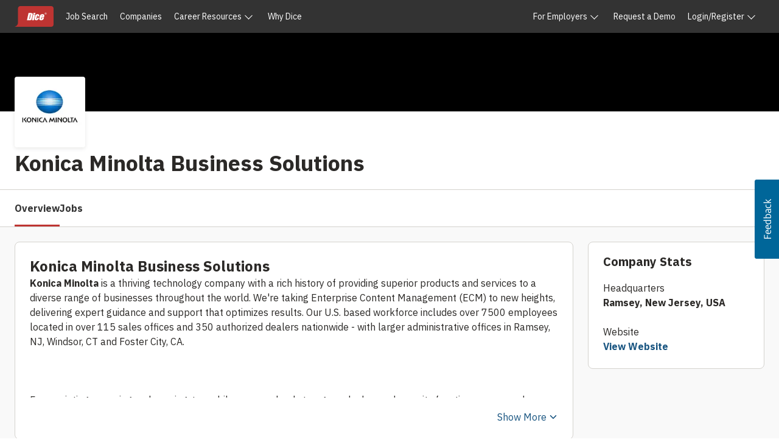

--- FILE ---
content_type: text/html; charset=utf-8
request_url: https://www.google.com/recaptcha/api2/anchor?ar=1&k=6LeDDKYfAAAAAPC3OdA6XFRTkaxci0N5-3OoZ6o7&co=aHR0cHM6Ly93d3cuZGljZS5jb206NDQz&hl=en&v=PoyoqOPhxBO7pBk68S4YbpHZ&size=invisible&anchor-ms=20000&execute-ms=30000&cb=8j1ape82f2fw
body_size: 49783
content:
<!DOCTYPE HTML><html dir="ltr" lang="en"><head><meta http-equiv="Content-Type" content="text/html; charset=UTF-8">
<meta http-equiv="X-UA-Compatible" content="IE=edge">
<title>reCAPTCHA</title>
<style type="text/css">
/* cyrillic-ext */
@font-face {
  font-family: 'Roboto';
  font-style: normal;
  font-weight: 400;
  font-stretch: 100%;
  src: url(//fonts.gstatic.com/s/roboto/v48/KFO7CnqEu92Fr1ME7kSn66aGLdTylUAMa3GUBHMdazTgWw.woff2) format('woff2');
  unicode-range: U+0460-052F, U+1C80-1C8A, U+20B4, U+2DE0-2DFF, U+A640-A69F, U+FE2E-FE2F;
}
/* cyrillic */
@font-face {
  font-family: 'Roboto';
  font-style: normal;
  font-weight: 400;
  font-stretch: 100%;
  src: url(//fonts.gstatic.com/s/roboto/v48/KFO7CnqEu92Fr1ME7kSn66aGLdTylUAMa3iUBHMdazTgWw.woff2) format('woff2');
  unicode-range: U+0301, U+0400-045F, U+0490-0491, U+04B0-04B1, U+2116;
}
/* greek-ext */
@font-face {
  font-family: 'Roboto';
  font-style: normal;
  font-weight: 400;
  font-stretch: 100%;
  src: url(//fonts.gstatic.com/s/roboto/v48/KFO7CnqEu92Fr1ME7kSn66aGLdTylUAMa3CUBHMdazTgWw.woff2) format('woff2');
  unicode-range: U+1F00-1FFF;
}
/* greek */
@font-face {
  font-family: 'Roboto';
  font-style: normal;
  font-weight: 400;
  font-stretch: 100%;
  src: url(//fonts.gstatic.com/s/roboto/v48/KFO7CnqEu92Fr1ME7kSn66aGLdTylUAMa3-UBHMdazTgWw.woff2) format('woff2');
  unicode-range: U+0370-0377, U+037A-037F, U+0384-038A, U+038C, U+038E-03A1, U+03A3-03FF;
}
/* math */
@font-face {
  font-family: 'Roboto';
  font-style: normal;
  font-weight: 400;
  font-stretch: 100%;
  src: url(//fonts.gstatic.com/s/roboto/v48/KFO7CnqEu92Fr1ME7kSn66aGLdTylUAMawCUBHMdazTgWw.woff2) format('woff2');
  unicode-range: U+0302-0303, U+0305, U+0307-0308, U+0310, U+0312, U+0315, U+031A, U+0326-0327, U+032C, U+032F-0330, U+0332-0333, U+0338, U+033A, U+0346, U+034D, U+0391-03A1, U+03A3-03A9, U+03B1-03C9, U+03D1, U+03D5-03D6, U+03F0-03F1, U+03F4-03F5, U+2016-2017, U+2034-2038, U+203C, U+2040, U+2043, U+2047, U+2050, U+2057, U+205F, U+2070-2071, U+2074-208E, U+2090-209C, U+20D0-20DC, U+20E1, U+20E5-20EF, U+2100-2112, U+2114-2115, U+2117-2121, U+2123-214F, U+2190, U+2192, U+2194-21AE, U+21B0-21E5, U+21F1-21F2, U+21F4-2211, U+2213-2214, U+2216-22FF, U+2308-230B, U+2310, U+2319, U+231C-2321, U+2336-237A, U+237C, U+2395, U+239B-23B7, U+23D0, U+23DC-23E1, U+2474-2475, U+25AF, U+25B3, U+25B7, U+25BD, U+25C1, U+25CA, U+25CC, U+25FB, U+266D-266F, U+27C0-27FF, U+2900-2AFF, U+2B0E-2B11, U+2B30-2B4C, U+2BFE, U+3030, U+FF5B, U+FF5D, U+1D400-1D7FF, U+1EE00-1EEFF;
}
/* symbols */
@font-face {
  font-family: 'Roboto';
  font-style: normal;
  font-weight: 400;
  font-stretch: 100%;
  src: url(//fonts.gstatic.com/s/roboto/v48/KFO7CnqEu92Fr1ME7kSn66aGLdTylUAMaxKUBHMdazTgWw.woff2) format('woff2');
  unicode-range: U+0001-000C, U+000E-001F, U+007F-009F, U+20DD-20E0, U+20E2-20E4, U+2150-218F, U+2190, U+2192, U+2194-2199, U+21AF, U+21E6-21F0, U+21F3, U+2218-2219, U+2299, U+22C4-22C6, U+2300-243F, U+2440-244A, U+2460-24FF, U+25A0-27BF, U+2800-28FF, U+2921-2922, U+2981, U+29BF, U+29EB, U+2B00-2BFF, U+4DC0-4DFF, U+FFF9-FFFB, U+10140-1018E, U+10190-1019C, U+101A0, U+101D0-101FD, U+102E0-102FB, U+10E60-10E7E, U+1D2C0-1D2D3, U+1D2E0-1D37F, U+1F000-1F0FF, U+1F100-1F1AD, U+1F1E6-1F1FF, U+1F30D-1F30F, U+1F315, U+1F31C, U+1F31E, U+1F320-1F32C, U+1F336, U+1F378, U+1F37D, U+1F382, U+1F393-1F39F, U+1F3A7-1F3A8, U+1F3AC-1F3AF, U+1F3C2, U+1F3C4-1F3C6, U+1F3CA-1F3CE, U+1F3D4-1F3E0, U+1F3ED, U+1F3F1-1F3F3, U+1F3F5-1F3F7, U+1F408, U+1F415, U+1F41F, U+1F426, U+1F43F, U+1F441-1F442, U+1F444, U+1F446-1F449, U+1F44C-1F44E, U+1F453, U+1F46A, U+1F47D, U+1F4A3, U+1F4B0, U+1F4B3, U+1F4B9, U+1F4BB, U+1F4BF, U+1F4C8-1F4CB, U+1F4D6, U+1F4DA, U+1F4DF, U+1F4E3-1F4E6, U+1F4EA-1F4ED, U+1F4F7, U+1F4F9-1F4FB, U+1F4FD-1F4FE, U+1F503, U+1F507-1F50B, U+1F50D, U+1F512-1F513, U+1F53E-1F54A, U+1F54F-1F5FA, U+1F610, U+1F650-1F67F, U+1F687, U+1F68D, U+1F691, U+1F694, U+1F698, U+1F6AD, U+1F6B2, U+1F6B9-1F6BA, U+1F6BC, U+1F6C6-1F6CF, U+1F6D3-1F6D7, U+1F6E0-1F6EA, U+1F6F0-1F6F3, U+1F6F7-1F6FC, U+1F700-1F7FF, U+1F800-1F80B, U+1F810-1F847, U+1F850-1F859, U+1F860-1F887, U+1F890-1F8AD, U+1F8B0-1F8BB, U+1F8C0-1F8C1, U+1F900-1F90B, U+1F93B, U+1F946, U+1F984, U+1F996, U+1F9E9, U+1FA00-1FA6F, U+1FA70-1FA7C, U+1FA80-1FA89, U+1FA8F-1FAC6, U+1FACE-1FADC, U+1FADF-1FAE9, U+1FAF0-1FAF8, U+1FB00-1FBFF;
}
/* vietnamese */
@font-face {
  font-family: 'Roboto';
  font-style: normal;
  font-weight: 400;
  font-stretch: 100%;
  src: url(//fonts.gstatic.com/s/roboto/v48/KFO7CnqEu92Fr1ME7kSn66aGLdTylUAMa3OUBHMdazTgWw.woff2) format('woff2');
  unicode-range: U+0102-0103, U+0110-0111, U+0128-0129, U+0168-0169, U+01A0-01A1, U+01AF-01B0, U+0300-0301, U+0303-0304, U+0308-0309, U+0323, U+0329, U+1EA0-1EF9, U+20AB;
}
/* latin-ext */
@font-face {
  font-family: 'Roboto';
  font-style: normal;
  font-weight: 400;
  font-stretch: 100%;
  src: url(//fonts.gstatic.com/s/roboto/v48/KFO7CnqEu92Fr1ME7kSn66aGLdTylUAMa3KUBHMdazTgWw.woff2) format('woff2');
  unicode-range: U+0100-02BA, U+02BD-02C5, U+02C7-02CC, U+02CE-02D7, U+02DD-02FF, U+0304, U+0308, U+0329, U+1D00-1DBF, U+1E00-1E9F, U+1EF2-1EFF, U+2020, U+20A0-20AB, U+20AD-20C0, U+2113, U+2C60-2C7F, U+A720-A7FF;
}
/* latin */
@font-face {
  font-family: 'Roboto';
  font-style: normal;
  font-weight: 400;
  font-stretch: 100%;
  src: url(//fonts.gstatic.com/s/roboto/v48/KFO7CnqEu92Fr1ME7kSn66aGLdTylUAMa3yUBHMdazQ.woff2) format('woff2');
  unicode-range: U+0000-00FF, U+0131, U+0152-0153, U+02BB-02BC, U+02C6, U+02DA, U+02DC, U+0304, U+0308, U+0329, U+2000-206F, U+20AC, U+2122, U+2191, U+2193, U+2212, U+2215, U+FEFF, U+FFFD;
}
/* cyrillic-ext */
@font-face {
  font-family: 'Roboto';
  font-style: normal;
  font-weight: 500;
  font-stretch: 100%;
  src: url(//fonts.gstatic.com/s/roboto/v48/KFO7CnqEu92Fr1ME7kSn66aGLdTylUAMa3GUBHMdazTgWw.woff2) format('woff2');
  unicode-range: U+0460-052F, U+1C80-1C8A, U+20B4, U+2DE0-2DFF, U+A640-A69F, U+FE2E-FE2F;
}
/* cyrillic */
@font-face {
  font-family: 'Roboto';
  font-style: normal;
  font-weight: 500;
  font-stretch: 100%;
  src: url(//fonts.gstatic.com/s/roboto/v48/KFO7CnqEu92Fr1ME7kSn66aGLdTylUAMa3iUBHMdazTgWw.woff2) format('woff2');
  unicode-range: U+0301, U+0400-045F, U+0490-0491, U+04B0-04B1, U+2116;
}
/* greek-ext */
@font-face {
  font-family: 'Roboto';
  font-style: normal;
  font-weight: 500;
  font-stretch: 100%;
  src: url(//fonts.gstatic.com/s/roboto/v48/KFO7CnqEu92Fr1ME7kSn66aGLdTylUAMa3CUBHMdazTgWw.woff2) format('woff2');
  unicode-range: U+1F00-1FFF;
}
/* greek */
@font-face {
  font-family: 'Roboto';
  font-style: normal;
  font-weight: 500;
  font-stretch: 100%;
  src: url(//fonts.gstatic.com/s/roboto/v48/KFO7CnqEu92Fr1ME7kSn66aGLdTylUAMa3-UBHMdazTgWw.woff2) format('woff2');
  unicode-range: U+0370-0377, U+037A-037F, U+0384-038A, U+038C, U+038E-03A1, U+03A3-03FF;
}
/* math */
@font-face {
  font-family: 'Roboto';
  font-style: normal;
  font-weight: 500;
  font-stretch: 100%;
  src: url(//fonts.gstatic.com/s/roboto/v48/KFO7CnqEu92Fr1ME7kSn66aGLdTylUAMawCUBHMdazTgWw.woff2) format('woff2');
  unicode-range: U+0302-0303, U+0305, U+0307-0308, U+0310, U+0312, U+0315, U+031A, U+0326-0327, U+032C, U+032F-0330, U+0332-0333, U+0338, U+033A, U+0346, U+034D, U+0391-03A1, U+03A3-03A9, U+03B1-03C9, U+03D1, U+03D5-03D6, U+03F0-03F1, U+03F4-03F5, U+2016-2017, U+2034-2038, U+203C, U+2040, U+2043, U+2047, U+2050, U+2057, U+205F, U+2070-2071, U+2074-208E, U+2090-209C, U+20D0-20DC, U+20E1, U+20E5-20EF, U+2100-2112, U+2114-2115, U+2117-2121, U+2123-214F, U+2190, U+2192, U+2194-21AE, U+21B0-21E5, U+21F1-21F2, U+21F4-2211, U+2213-2214, U+2216-22FF, U+2308-230B, U+2310, U+2319, U+231C-2321, U+2336-237A, U+237C, U+2395, U+239B-23B7, U+23D0, U+23DC-23E1, U+2474-2475, U+25AF, U+25B3, U+25B7, U+25BD, U+25C1, U+25CA, U+25CC, U+25FB, U+266D-266F, U+27C0-27FF, U+2900-2AFF, U+2B0E-2B11, U+2B30-2B4C, U+2BFE, U+3030, U+FF5B, U+FF5D, U+1D400-1D7FF, U+1EE00-1EEFF;
}
/* symbols */
@font-face {
  font-family: 'Roboto';
  font-style: normal;
  font-weight: 500;
  font-stretch: 100%;
  src: url(//fonts.gstatic.com/s/roboto/v48/KFO7CnqEu92Fr1ME7kSn66aGLdTylUAMaxKUBHMdazTgWw.woff2) format('woff2');
  unicode-range: U+0001-000C, U+000E-001F, U+007F-009F, U+20DD-20E0, U+20E2-20E4, U+2150-218F, U+2190, U+2192, U+2194-2199, U+21AF, U+21E6-21F0, U+21F3, U+2218-2219, U+2299, U+22C4-22C6, U+2300-243F, U+2440-244A, U+2460-24FF, U+25A0-27BF, U+2800-28FF, U+2921-2922, U+2981, U+29BF, U+29EB, U+2B00-2BFF, U+4DC0-4DFF, U+FFF9-FFFB, U+10140-1018E, U+10190-1019C, U+101A0, U+101D0-101FD, U+102E0-102FB, U+10E60-10E7E, U+1D2C0-1D2D3, U+1D2E0-1D37F, U+1F000-1F0FF, U+1F100-1F1AD, U+1F1E6-1F1FF, U+1F30D-1F30F, U+1F315, U+1F31C, U+1F31E, U+1F320-1F32C, U+1F336, U+1F378, U+1F37D, U+1F382, U+1F393-1F39F, U+1F3A7-1F3A8, U+1F3AC-1F3AF, U+1F3C2, U+1F3C4-1F3C6, U+1F3CA-1F3CE, U+1F3D4-1F3E0, U+1F3ED, U+1F3F1-1F3F3, U+1F3F5-1F3F7, U+1F408, U+1F415, U+1F41F, U+1F426, U+1F43F, U+1F441-1F442, U+1F444, U+1F446-1F449, U+1F44C-1F44E, U+1F453, U+1F46A, U+1F47D, U+1F4A3, U+1F4B0, U+1F4B3, U+1F4B9, U+1F4BB, U+1F4BF, U+1F4C8-1F4CB, U+1F4D6, U+1F4DA, U+1F4DF, U+1F4E3-1F4E6, U+1F4EA-1F4ED, U+1F4F7, U+1F4F9-1F4FB, U+1F4FD-1F4FE, U+1F503, U+1F507-1F50B, U+1F50D, U+1F512-1F513, U+1F53E-1F54A, U+1F54F-1F5FA, U+1F610, U+1F650-1F67F, U+1F687, U+1F68D, U+1F691, U+1F694, U+1F698, U+1F6AD, U+1F6B2, U+1F6B9-1F6BA, U+1F6BC, U+1F6C6-1F6CF, U+1F6D3-1F6D7, U+1F6E0-1F6EA, U+1F6F0-1F6F3, U+1F6F7-1F6FC, U+1F700-1F7FF, U+1F800-1F80B, U+1F810-1F847, U+1F850-1F859, U+1F860-1F887, U+1F890-1F8AD, U+1F8B0-1F8BB, U+1F8C0-1F8C1, U+1F900-1F90B, U+1F93B, U+1F946, U+1F984, U+1F996, U+1F9E9, U+1FA00-1FA6F, U+1FA70-1FA7C, U+1FA80-1FA89, U+1FA8F-1FAC6, U+1FACE-1FADC, U+1FADF-1FAE9, U+1FAF0-1FAF8, U+1FB00-1FBFF;
}
/* vietnamese */
@font-face {
  font-family: 'Roboto';
  font-style: normal;
  font-weight: 500;
  font-stretch: 100%;
  src: url(//fonts.gstatic.com/s/roboto/v48/KFO7CnqEu92Fr1ME7kSn66aGLdTylUAMa3OUBHMdazTgWw.woff2) format('woff2');
  unicode-range: U+0102-0103, U+0110-0111, U+0128-0129, U+0168-0169, U+01A0-01A1, U+01AF-01B0, U+0300-0301, U+0303-0304, U+0308-0309, U+0323, U+0329, U+1EA0-1EF9, U+20AB;
}
/* latin-ext */
@font-face {
  font-family: 'Roboto';
  font-style: normal;
  font-weight: 500;
  font-stretch: 100%;
  src: url(//fonts.gstatic.com/s/roboto/v48/KFO7CnqEu92Fr1ME7kSn66aGLdTylUAMa3KUBHMdazTgWw.woff2) format('woff2');
  unicode-range: U+0100-02BA, U+02BD-02C5, U+02C7-02CC, U+02CE-02D7, U+02DD-02FF, U+0304, U+0308, U+0329, U+1D00-1DBF, U+1E00-1E9F, U+1EF2-1EFF, U+2020, U+20A0-20AB, U+20AD-20C0, U+2113, U+2C60-2C7F, U+A720-A7FF;
}
/* latin */
@font-face {
  font-family: 'Roboto';
  font-style: normal;
  font-weight: 500;
  font-stretch: 100%;
  src: url(//fonts.gstatic.com/s/roboto/v48/KFO7CnqEu92Fr1ME7kSn66aGLdTylUAMa3yUBHMdazQ.woff2) format('woff2');
  unicode-range: U+0000-00FF, U+0131, U+0152-0153, U+02BB-02BC, U+02C6, U+02DA, U+02DC, U+0304, U+0308, U+0329, U+2000-206F, U+20AC, U+2122, U+2191, U+2193, U+2212, U+2215, U+FEFF, U+FFFD;
}
/* cyrillic-ext */
@font-face {
  font-family: 'Roboto';
  font-style: normal;
  font-weight: 900;
  font-stretch: 100%;
  src: url(//fonts.gstatic.com/s/roboto/v48/KFO7CnqEu92Fr1ME7kSn66aGLdTylUAMa3GUBHMdazTgWw.woff2) format('woff2');
  unicode-range: U+0460-052F, U+1C80-1C8A, U+20B4, U+2DE0-2DFF, U+A640-A69F, U+FE2E-FE2F;
}
/* cyrillic */
@font-face {
  font-family: 'Roboto';
  font-style: normal;
  font-weight: 900;
  font-stretch: 100%;
  src: url(//fonts.gstatic.com/s/roboto/v48/KFO7CnqEu92Fr1ME7kSn66aGLdTylUAMa3iUBHMdazTgWw.woff2) format('woff2');
  unicode-range: U+0301, U+0400-045F, U+0490-0491, U+04B0-04B1, U+2116;
}
/* greek-ext */
@font-face {
  font-family: 'Roboto';
  font-style: normal;
  font-weight: 900;
  font-stretch: 100%;
  src: url(//fonts.gstatic.com/s/roboto/v48/KFO7CnqEu92Fr1ME7kSn66aGLdTylUAMa3CUBHMdazTgWw.woff2) format('woff2');
  unicode-range: U+1F00-1FFF;
}
/* greek */
@font-face {
  font-family: 'Roboto';
  font-style: normal;
  font-weight: 900;
  font-stretch: 100%;
  src: url(//fonts.gstatic.com/s/roboto/v48/KFO7CnqEu92Fr1ME7kSn66aGLdTylUAMa3-UBHMdazTgWw.woff2) format('woff2');
  unicode-range: U+0370-0377, U+037A-037F, U+0384-038A, U+038C, U+038E-03A1, U+03A3-03FF;
}
/* math */
@font-face {
  font-family: 'Roboto';
  font-style: normal;
  font-weight: 900;
  font-stretch: 100%;
  src: url(//fonts.gstatic.com/s/roboto/v48/KFO7CnqEu92Fr1ME7kSn66aGLdTylUAMawCUBHMdazTgWw.woff2) format('woff2');
  unicode-range: U+0302-0303, U+0305, U+0307-0308, U+0310, U+0312, U+0315, U+031A, U+0326-0327, U+032C, U+032F-0330, U+0332-0333, U+0338, U+033A, U+0346, U+034D, U+0391-03A1, U+03A3-03A9, U+03B1-03C9, U+03D1, U+03D5-03D6, U+03F0-03F1, U+03F4-03F5, U+2016-2017, U+2034-2038, U+203C, U+2040, U+2043, U+2047, U+2050, U+2057, U+205F, U+2070-2071, U+2074-208E, U+2090-209C, U+20D0-20DC, U+20E1, U+20E5-20EF, U+2100-2112, U+2114-2115, U+2117-2121, U+2123-214F, U+2190, U+2192, U+2194-21AE, U+21B0-21E5, U+21F1-21F2, U+21F4-2211, U+2213-2214, U+2216-22FF, U+2308-230B, U+2310, U+2319, U+231C-2321, U+2336-237A, U+237C, U+2395, U+239B-23B7, U+23D0, U+23DC-23E1, U+2474-2475, U+25AF, U+25B3, U+25B7, U+25BD, U+25C1, U+25CA, U+25CC, U+25FB, U+266D-266F, U+27C0-27FF, U+2900-2AFF, U+2B0E-2B11, U+2B30-2B4C, U+2BFE, U+3030, U+FF5B, U+FF5D, U+1D400-1D7FF, U+1EE00-1EEFF;
}
/* symbols */
@font-face {
  font-family: 'Roboto';
  font-style: normal;
  font-weight: 900;
  font-stretch: 100%;
  src: url(//fonts.gstatic.com/s/roboto/v48/KFO7CnqEu92Fr1ME7kSn66aGLdTylUAMaxKUBHMdazTgWw.woff2) format('woff2');
  unicode-range: U+0001-000C, U+000E-001F, U+007F-009F, U+20DD-20E0, U+20E2-20E4, U+2150-218F, U+2190, U+2192, U+2194-2199, U+21AF, U+21E6-21F0, U+21F3, U+2218-2219, U+2299, U+22C4-22C6, U+2300-243F, U+2440-244A, U+2460-24FF, U+25A0-27BF, U+2800-28FF, U+2921-2922, U+2981, U+29BF, U+29EB, U+2B00-2BFF, U+4DC0-4DFF, U+FFF9-FFFB, U+10140-1018E, U+10190-1019C, U+101A0, U+101D0-101FD, U+102E0-102FB, U+10E60-10E7E, U+1D2C0-1D2D3, U+1D2E0-1D37F, U+1F000-1F0FF, U+1F100-1F1AD, U+1F1E6-1F1FF, U+1F30D-1F30F, U+1F315, U+1F31C, U+1F31E, U+1F320-1F32C, U+1F336, U+1F378, U+1F37D, U+1F382, U+1F393-1F39F, U+1F3A7-1F3A8, U+1F3AC-1F3AF, U+1F3C2, U+1F3C4-1F3C6, U+1F3CA-1F3CE, U+1F3D4-1F3E0, U+1F3ED, U+1F3F1-1F3F3, U+1F3F5-1F3F7, U+1F408, U+1F415, U+1F41F, U+1F426, U+1F43F, U+1F441-1F442, U+1F444, U+1F446-1F449, U+1F44C-1F44E, U+1F453, U+1F46A, U+1F47D, U+1F4A3, U+1F4B0, U+1F4B3, U+1F4B9, U+1F4BB, U+1F4BF, U+1F4C8-1F4CB, U+1F4D6, U+1F4DA, U+1F4DF, U+1F4E3-1F4E6, U+1F4EA-1F4ED, U+1F4F7, U+1F4F9-1F4FB, U+1F4FD-1F4FE, U+1F503, U+1F507-1F50B, U+1F50D, U+1F512-1F513, U+1F53E-1F54A, U+1F54F-1F5FA, U+1F610, U+1F650-1F67F, U+1F687, U+1F68D, U+1F691, U+1F694, U+1F698, U+1F6AD, U+1F6B2, U+1F6B9-1F6BA, U+1F6BC, U+1F6C6-1F6CF, U+1F6D3-1F6D7, U+1F6E0-1F6EA, U+1F6F0-1F6F3, U+1F6F7-1F6FC, U+1F700-1F7FF, U+1F800-1F80B, U+1F810-1F847, U+1F850-1F859, U+1F860-1F887, U+1F890-1F8AD, U+1F8B0-1F8BB, U+1F8C0-1F8C1, U+1F900-1F90B, U+1F93B, U+1F946, U+1F984, U+1F996, U+1F9E9, U+1FA00-1FA6F, U+1FA70-1FA7C, U+1FA80-1FA89, U+1FA8F-1FAC6, U+1FACE-1FADC, U+1FADF-1FAE9, U+1FAF0-1FAF8, U+1FB00-1FBFF;
}
/* vietnamese */
@font-face {
  font-family: 'Roboto';
  font-style: normal;
  font-weight: 900;
  font-stretch: 100%;
  src: url(//fonts.gstatic.com/s/roboto/v48/KFO7CnqEu92Fr1ME7kSn66aGLdTylUAMa3OUBHMdazTgWw.woff2) format('woff2');
  unicode-range: U+0102-0103, U+0110-0111, U+0128-0129, U+0168-0169, U+01A0-01A1, U+01AF-01B0, U+0300-0301, U+0303-0304, U+0308-0309, U+0323, U+0329, U+1EA0-1EF9, U+20AB;
}
/* latin-ext */
@font-face {
  font-family: 'Roboto';
  font-style: normal;
  font-weight: 900;
  font-stretch: 100%;
  src: url(//fonts.gstatic.com/s/roboto/v48/KFO7CnqEu92Fr1ME7kSn66aGLdTylUAMa3KUBHMdazTgWw.woff2) format('woff2');
  unicode-range: U+0100-02BA, U+02BD-02C5, U+02C7-02CC, U+02CE-02D7, U+02DD-02FF, U+0304, U+0308, U+0329, U+1D00-1DBF, U+1E00-1E9F, U+1EF2-1EFF, U+2020, U+20A0-20AB, U+20AD-20C0, U+2113, U+2C60-2C7F, U+A720-A7FF;
}
/* latin */
@font-face {
  font-family: 'Roboto';
  font-style: normal;
  font-weight: 900;
  font-stretch: 100%;
  src: url(//fonts.gstatic.com/s/roboto/v48/KFO7CnqEu92Fr1ME7kSn66aGLdTylUAMa3yUBHMdazQ.woff2) format('woff2');
  unicode-range: U+0000-00FF, U+0131, U+0152-0153, U+02BB-02BC, U+02C6, U+02DA, U+02DC, U+0304, U+0308, U+0329, U+2000-206F, U+20AC, U+2122, U+2191, U+2193, U+2212, U+2215, U+FEFF, U+FFFD;
}

</style>
<link rel="stylesheet" type="text/css" href="https://www.gstatic.com/recaptcha/releases/PoyoqOPhxBO7pBk68S4YbpHZ/styles__ltr.css">
<script nonce="cfRNN0LAi5joBiwpOwpz2A" type="text/javascript">window['__recaptcha_api'] = 'https://www.google.com/recaptcha/api2/';</script>
<script type="text/javascript" src="https://www.gstatic.com/recaptcha/releases/PoyoqOPhxBO7pBk68S4YbpHZ/recaptcha__en.js" nonce="cfRNN0LAi5joBiwpOwpz2A">
      
    </script></head>
<body><div id="rc-anchor-alert" class="rc-anchor-alert"></div>
<input type="hidden" id="recaptcha-token" value="[base64]">
<script type="text/javascript" nonce="cfRNN0LAi5joBiwpOwpz2A">
      recaptcha.anchor.Main.init("[\x22ainput\x22,[\x22bgdata\x22,\x22\x22,\[base64]/[base64]/MjU1Ong/[base64]/[base64]/[base64]/[base64]/[base64]/[base64]/[base64]/[base64]/[base64]/[base64]/[base64]/[base64]/[base64]/[base64]/[base64]\\u003d\x22,\[base64]\x22,\x22wq/DgXLDnVbDoD/DmcKkGnPDpSPCnzTDuyBLwq14wrJowqDDmAIjwrjCsVtrw6vDtRzCt1fClCbDusKCw4wLw5zDssKHMALCvnrDuCNaAlrDnMOBwrjCmMO+B8KNw5IpwobDiQcDw4HCtEp3fMKGw77CrMK6FMKRwowuwozDo8OxWMKVwpXCmC/Cl8O2P2ZOKRttw47CoQvCksK+woNmw53ChMKtwpfCp8K4w7U7Oi4ZwoIWwrJQFhoEecKWM1jCpRdJWsO5wrYJw6RZwq/CpwjCisKGIFHDrMKNwqBow4U6HsO4wp/ClWZ9KcKCwrJLYUPCtAZIw4HDpzPDtsKvGcKHOsK+B8OOw6cGwp3CtcOOHMOOwoHCucOJSnUUwrI4wq3DosOfVcO5wodnwoXDlcKwwpE8VW7CqMKUd8OQLsOuZEBdw6V7SVklwrrDqcK1wrhpd8KmHMOaDMKBwqDDt3zChyJzw7vDnsOsw5/[base64]/CkMOXYmFEXjjDmXklOsODG3PCojAHwrjDkcOLVMK2w5jDhXXCtMK4woNSwqJaYcKSw7TDosOVw7Bcw6HDl8KBwq3DpAnCpDbChH/Cn8KZw57DvQfCh8OIwq/DjsKaAG4Gw6Rcw65fYcOVeRLDhcKCUDXDpsOjKXDClxXDtsKvCMOcdkQHwqfCpFo6w5MQwqEQwrHCtjLDlMKXPsK/w4kpSiIfEMOlW8KlLFDCtHBqw5cEbFtHw6zCucKPWkDCrlTCk8KAD0PDkMOtZi58A8KSw7HCuCRTw6nDqsKbw47Ck1E1W8OQSw0TSBMZw7IUV0ZTUsKsw59GDlx+XEbDscK9w7/Cp8Kcw7t0WBY+woDCqDTChhXDi8Ovwrw3KcO7AXpWw7lAMMKuwoY+FsOdw7k+wr3DrlLCgsOWNsOmT8KXIsKmYcKTTcOswqw+LibDk3rDpRYSwpZMwpwnLWo6DMKLMsOlCcOARcOydsOGwqTCj0/Ct8KswokMXMOGJMKLwpAYEMKLSsO8wpnDqRMowp8AQQXDt8KQacOyKMO9wqB7w7/Ct8O1GjJed8KiB8ObdsK/LBB0A8Khw7bCjyzDmsO8wrtEK8KhNWMedMOGwrbCpsO2QsO2w6EBB8Oyw6YccH7Dm1LDmsOCwoJxTMKmw4MrHyV1wroxNMOOBcOmw407fcK4Cw4Rwp/CrMKswqR6w7bDgcKqCH7CvXDCuVY5O8KGw5otwrXCv24EVmoVH3oswok8OE1pG8OhN3QcDHHCqsKjMcKCwpHDqMOCw4TDqRM8O8K4wpzDgR19LcOKw5N6F2rCgAxQeksPw53DiMO7wrnDj1DDuSdGe8Kzdmk3wr3DhVtjwoHDlDnCilpGwqjCghUODx7Ds0h5wqDDpE/CucKKwoAOdMKSwqJqKz/[base64]/CsTHDncOpw6vDnRQ+FhUMGjfCu8OSRsKLShIIwotSMMOIwqtYPMOSL8OYwoZuMVFAwqzCgcOvRTfDmMK2w7dtw47DpcK6w4bDl27DgMODwpRJCcK6YXLCkMOVw4DDjANkXMO/w6xPwq/DhQU/w7nDjcKSw6fDrcKDw7gew6DCtMOiwolfXClrUn0IWT7CmyVlNUM/VTImwoU1w65qUcOWwp0NMQbDncO2J8KSwpFAw7sBw6/CiMK2ZSZeNmTDjmIGwqzDuC46w7XDtcO/VcKAATrDrcOwTQLDk2gwJ2LDj8KYw7ESX8O2woIOwrlOwrZVw6zDvMKWK8Oywp9Yw6Y2SsK2f8OGw6bCvcO0Sm8Jw6bCrlBmLGtRXcOsZT52wovDlFjCmAN+TsKVUcKkYiPCtVDDlsOYw5bCkcOhw6YFH13CkR9/wqB8EjNVB8KuSh9zFHnCgTF7bVxaUlBtR0QmaQjCsTYPQcKxw4ZZw67CtcOfVMOgw6BZw5chd0LCkMKCwqlaPlLCpTQ0w4bDt8KNE8KLwox1L8OUwo/DrsK2wqDDrDLCncObw7ZLdgHCncK0asKBIMKtYA9SBx1JBTPCpMKcw4nCpRPDrsKOwoRsV8OTwqd6DcOxesKaNMOgDgnCvizCqMKVSV7DusO1Q0ADXMO/[base64]/[base64]/DlmRAwqQhRVLChmIxBMOdwos0wrnCosKXCcOQPSHCukBYwp3Dr8KcU2ZWw4/CpmsTw4bCsGnDr8K2wqY/PsOLwoJbXsOUADzDgRMXwrdgw7Upwq/CpHDDuMOqPUvDqR/DqyDChQ3CrEELwrwaUnDCqz/CgwskNsOQwrfDusKGASXDm0w6w5TDu8OjwopmOC/CqsKIRcOTOcOSw7U4LQzCucOwSwLDt8KDPXl5YMOiw53CiDXClMKew6vChivCoDkaw7HDvsKuScKGw57DtcKkw5HCmUrDlwAnHcOYMUnCq2XCk0M8G8OdBC8Aw5JsTR1tCcOjwo7Ck8K0d8KYw6/DnWNHwo8cwpjDlUrDt8O5w5kwwpnDoE/[base64]/DhMKQNGwowqt5w6jDo0rDjHVkBlDCr8KHM8Kjwr1fNxIhHxEoWcKBw49uEMORHcKGbTxpw6zDt8KAwrIaPE/CtDfCh8KOOCVnesOtDzXCvVPCi0tOSAcPw7jCjsK3wrfDhSDDssOnwrF1BsOkw53Ch03Cq8KwdsKLw68GBcK7wpvCp0vDnjbDhcK3wpTCvz/CscK7T8K5wrTCrHMlRcK/w4RfMcOaWjo3YcOpwql2wrQfw53CiGAuw4fCh20baHkuGsKvHXUzGFzCoQV5eSp6NwcQSDvDunbDkwnChxfCrMKkaAPDgCzCsGhJw5fCglocwqpsw4TDkC7CsFlLchDDulQdw5fCm0bDu8KCbDrDo3JNwp5XH3zCtMK8w5p4w4LCgigsDyESwqEVbcOLW1/Ct8OzwrgZR8KHPMKfw6Ybwrh0wo1OwqzCqMOeSX3CixjCp8OGXsOCw6Udw4rCvcOfw5HDujLDhkTDmCxtEsKgwphmwpg3wpQBTcObdcK7wqLDj8KrAU7CsW/CiMOFw4LCqCXDssKqw5kGwqBDwpJiw5hCKcKCREPCqMKuVUthd8K9w7BjSWUSw7kpwrLDl2d6ZcOzw7x/woVfN8OOU8KCwp3Dg8K8ZX/CuyrCvl/DnsOtG8KqwphAKSXCsEbCpcOVwoDCs8ORw6bCqy/CvcOMwp7Dr8OCwqnCtMOtEMKIZlcqNjPCoMO4w4TDqjxFWgp/RsOCIyoKwr/Dnw/DgcOdwpvDmcK9w7zDoz/DigAMw6PCqjfDkG0Pw4HCvsKmWcK7w7LDlsOyw4E+wodUw53CkEUdw4ldwpRoe8KOwo/[base64]/DtsO+w4dlLMOXw75/w63CvsKawrZIwq43BR5/McKTw49nwppgTn3Cl8KaYzdjw7NSJVvCkMOLw7x0Z8Kvw6nDlWtmw41vw6nCu3TDvno9w6/DhBopLWx0R1h0RsKRwoQPwoZ1c8OvwrchwoFrISHCssKowodiw4whUMO9w6HDkGE8woPDoSDDizNBZ08Lw4FTGsKZXcOlw5Alw451dcKzw57DsT/Coh/DtMOvw6bDpMK6LCLDh3HCsX1Rw7RYw7tDNFcuwq3DoMOeG3FpX8Okw6tzFFwmwptdFBjCt1Z7ccOxwqt2wpd1KcO8dsKZTD9uw47CgDxsVjk/asOtw4I9WsK5w63Ckk4KworCisOVw7NDw5FhwpbCqMKfwqTCl8KDNCjDuMOFwotywpVhwoRHwoszZ8KUS8Osw60Zw5MHGQLCnUPCrcKgScO4VBEdwq0vYMKDcDzCpSgVHMOJPcOvf8OXYcOrwpnDkMKYw4zCgsK+f8Obd8OSw5zCjHoXwp7Dph/[base64]/DvnTDpkAKwro2wrwsw5dJwoLCnRXCui/Drw56w7s6w60vw4/Dh8K1wpfCk8OiQ2rDn8O0Axg+w7ZxwrZ2woxyw6swaWpHw6zCkcOHw7/DgsOCwp9jMBVpwpYCIGHChMOIwofClcKuwpoZw58uCXtKKA0uOnZswp1Fwo/[base64]/DjsOpVQLCocOcUkhKwqY3aMK2w7cmw5FnJVUXw5nChD3DvD3DmMOIHMOfIVfDmyhkVcKBw7vDs8KzwqzCnWlVJATDhWXCqcOow7fDrC/CryHCoMKNRx7DgCjDlVLDtTXDk2bDjMKNwrQESsKieG/CmnJqDhfCs8KBw6kuwqkjf8OQwoRnwrrCk8Oew48zwpTDkcKZw7LCmDfDgFEKwqjDhiHCnR4fD3xLa1Yrw4J9T8OUw65wwqZHwr3Dqy/[base64]/[base64]/wp3Cq8KucMO+w6/[base64]/DgQPDhAfCnzxrXsOWX8OJwpQPCBYeIsOnwpPCkR5obcKzw5kzMMKwN8Oawpgmwr4iwpoVw4fDtGjCqsO9fcKsS8OdMBrDn8KrwpRQOmzDuWxGwpZXwojDnlQCw4tiZRYcYW/DlAsrBcKdCcKfw5R6UcOLw4nCkMOKwqY3JS7ChMKWw5fDtcKZfcKkQSxjLGEKwrAew6UBw4Bjwr7CvDvCv8KLw5Vyw6VjIcKXaBvCljh6wozCrsOEw4/CpyDClXoeUMK9I8KgDsOuNMOCI1DDnSslNCUDVmfDliUGwo3CjMOIfsK4w60td8OFK8O4CsKkVRJCWCJPGwTDglo1wppZw6TDnltabMO2w4vCpsO8JcK3wo9EO0BUEsOtwp7DhyfDqjbDl8OzRUESwqItwqM0KsOtTG3Cu8KUw6vCtxPClXwmw7HDqE/[base64]/wp1RwqACOsOnCicFMcKoLhfDllZkOcOAw6UBw5DCicOvUMKHw6/DmMOgwpE4FDTCsMK5wqnCpWXCtFMFwowmw7psw7nDrHfCqsOnG8K2w6wRNsOtaMKqwqE8GsOaw7Rzw5DDkMKrw4TCqTXCrEp/LcKkw58ePU/DjMK6DcKscMOyTS09E1fCqcOaaycLQMOcSsOSw6JdK3bDuGc7MhZKwolmw6QsecK5ScOIw67DpwzCh198aHTDuWLDscK5DcK4fh0Tw4IafyLCh1FOwpgUw6vDlMOrLFDCg1/DpcKEeMKBasOJw6IyacOvKsK1M2/CujVXBcKdwpPCjwIsw4jCucO6U8K2XsKuNF1kw5Vew41ww7UFBGknI1LCoQzCmcO2Kg8Kw5LDtcOIworCgQx6w68rwpTCsR/[base64]/wqxHZUnClDgywpQVFg7Cm8KlwoDDmMODwrfDgR4ew4LClcO+XsOtw45fw6tvDsK8w5h5B8KowoXDh1XCksKLw5rCgw83HMKSwohRYzPDg8OOFGTCmMKLPQFwaAfDslLCtGhXw7QYK8K2UMOFw7HDicKiHGvDm8OJwpDDtsKvw5drw50CR8K9wq/CsMK2w67Do0zCncKjKxl7VFHChsOjwqF/Kh0Vwr3DnFlef8KCw5UeTsKGSmvClRHCjTvDrEcUUivCv8Oowr9XMsO9DRPCmMK9F1ZXwpDDocKNwqjDjHjCmEVcw5sIZsKzPMO8UjoWw5/CvgPDm8KGBWHDqF50wqvDuMO9wrYjDMOZXXbCv8KPQWLCkGh5WcO8eMODwo/DmMKtc8KBNsKVLHpxwo/[base64]/[base64]/CpMK/wrojXAfDnDPCo39Cw5J5ZsKxHsOtwoFmDGlbZMKRwpxAD8KYTTHDuSPDnDcuJRseSsOnwr4hYcOuwrB3wrBDw4PChGtzwo5tUD/Dn8OPacKNGgTDj0xDCkLCqHTCqMOEDMOcKShTU2rDusOgwpTDqS3DhGRuwrrDoBHCrMKDwrXDs8OUS8KBw47DtMKfERUoE8OuwoHDoUEvw5fDoknDvMKaCnXDg2hnX0kNw4PCk3XCgMKqwpDDjUJ2wo87w54twqo5Lx/[base64]/DusOWAsOqVcO1Lx/ClGLCv8OzNMOqw5J3w4TCksOIwpHDiTVrAsOQUAHCh2TClwPCoWbDviw+w60MRsOuw5rDmcKawpxkXlHCkQpObXDDq8OgJMKkXTZDw7U8XcO+RcOSwpfCk8OSAw3DisKDw5PDsTBEwqTCosOFIsOvUcOABR/CpMOoTsOCVhVHw4sOwq7Cs8OZP8OafMOtw5/[base64]/CsBI9IMOawqbCiMOxwoBWwrfDqTXDkWQzEhE4WHLDpsK/[base64]/CvMKhbHQUw7/Dq8OBw7XDj8O0wrbDnkbDmBPDoFLDoXLDqcK6RjDCkXY1JMKAw59ww7DCqkbDlcOWHXvDv2LDpMOyQ8OoJcKFwoHCtl0gw6AbwqgeDsKKwotUwq3CoXDDh8KxGWvCtxgzaMOQD3HDuwY7BGlEXcO3wp/DusO7w4FQd1nCkMKGEDtGw5EYFEbDp1LCicKNbsOhXsOzZMK8w7LCsyjDq0nCo8Kow69AwoYhF8Ogwq3CtDLCn23CpnLCuBLDtA7CtnzDths0UmXDrwYFSxoEbcKWWSjDvcOxwpjDv8OYwrhyw5k+w5LDok/[base64]/DuwLCuMKdwpvCnS/CsF/[base64]/Cn8Ohwqsfw7pXG8KjLMK5asOwTMOxw4jDssO9w7XCp35dw78aKXtEShMWB8KracK/A8KvR8OLUgwtwrg+wrvDt8K2GcOOIcOCwrt7Q8ODwqskwpjCtsOcwoV8w58/wpDDnTM9TwPDs8O0SMOrw6TDkMKeIMKLWcOKLRvDisK0w7vDkCp7wpXDmsK4NMOdw4wGCMOpw5rCmyFcJX84woYGYE3Ds25kw4HCrsKjwr8hwpzDtcKQwpfCt8K8K1fChE/[base64]/[base64]/[base64]/[base64]/Dm8OYwrMPOh9+w4jCssKaZsOJwrQqa3LDpx3Cj8OxX8OxCkcBw6XDu8KOw5s/Y8Oxwr1Yc8OFw65SOMKKw6xrccOOThozwp9Ew6jDm8KiwrTCh8OwfcOcwoPCpX9Kw6TChV7DocKXXcKXFsOcwqk3I8KSPcKiw5gATcOow77DmcKCb18kw6pQC8ORwpBlw69/wr7DtybChWzCicKwwr7DgMKvwrTCmwTCtsKNw6zCl8ODa8OnV0QpCHVZH3bDilQnw4bCvV7CncOKZiEMdcKRdiHDvz/CtWHDrcOHGMK2dgTDjsKWZ3jCpsOWOMO1VX3DtF7DglPCsyNiRMOkw7d+w73DhcKvw6vCvgjCs3ZYOjp/[base64]/[base64]/[base64]/ClcK0w5HDlxfDj8OIW8KtRg8YOizCu8ORRsOTw4PDvMKYwrNcw5zDkxE8IGzClTsfQX9UOFJAw504CsOYwoRpFyHCkDjDvcO4wrl9wpdtPsK4FU7DnAorLsKNfhpAw7nCqcOJScKiWn0Fw6pzCVLCisOMZ1zDmjRNw63CpMKqw4Ifw7fDrMKzU8O/YX7DpjHCk8OWw63CqGQEw5zDicOBwpDCkQcmwqoIw74oWcKnYcKuwoTDplBKw5YAwprDjC0NwqjDtcKKVQzDosORP8OtLjQ0L3/[base64]/KsKywpR7UDJrJXPCihpjKWXDnMKOCcKlHcOsCcOYK3UPw44/cznDjlDDksOkwpjDpMOpwp1pbX/DnsO/GFbDvi5kNUMSHsKjA8KOesOrwonCpCDDuMKEw5XDkmZAEQYJwrvDqMKoF8OfXsKRw6I8wpjDksKDY8KlwpsnwpDDqi0fHHpQw7zDrhYFDMOxw64qwpTDm8O0TGMBE8KqBXbCqn7DnMKwO8KPAkTDusO/wo7ClSnCvMKwNTsow4YoHifCtiQUw6dOeMOBwqpiVMOjGRjCnTROwoN5w4jDq2pnwotxKsOCSHXCpQrDt1J7Imp0wpxpwpLCvUtjwohlw5RlRwnCisOPOsOjwpPCl2gOYBhhET3CvcObw6rDusOBw5lLbcOkK01cwpDDqiFzw5/[base64]/KErDksOJw7BReDAWPHbDhMKvw4HDrDNFw7Adw6kPPkTCjMOow7HChcKQwrsdB8KGwrfCnGbDucK2OwkMwpvDlVoGBsORw54Tw7hhTMKLeh58QE1vw59iwpzCgRUFw4nCpMKcJHrCgsKGw5DDosO6wqLCpsKuwodCwrJDwr3DiFhew6/Dq1EHw7DDscKIwrMyw4PDlQ1+wq/ClXrCuMKZwo0Fw7sFWcOzMBBgwoTDnk3Crm3Dk0zDv1DCvsKwL18GwogEw5/CjxTClMO2w6YDwpNtEMK/[base64]/CpkTCuFhQw5NsCG7CjMO4wrQUw6TCqm9sAMKjLsKjA8K0X1tCHcKJccOBw6xNQxrCi0DClcKDWVkWJUVmwpACD8Kzw7tjw7PCtmhDw5/DqS3Do8KOw4nDiivDqTnDjDR+wpzDjxIiR8O7IlDCqjDDrMOAw7phCg1+w6A9B8OrXMK9CX4LHxXCvE/CnsOAIMOGM8OLdE/CisKoT8O2QGLCrSnCs8KUAcOSwpvDshsRVEoLwozCjMK/w6bDg8KVw4HCscK1PD5ew47CuWbDo8OTw6k0aU3DvsO5EQA4wq/DsMK3w6c4w5HCsDclw78nwoVIVXfDpAZbw7LDuMK1J8K5w4teFElxGj3DgMKcNnnCqsOrOHBSwqfCi1hvw5PDosOiBsOMw7nCgcOwV2sOJ8Ouw7gTUMOWTnM2PcKSwqPCoMKcw5jCh8KnacOAwrcrHMKZwqHCvzzDkMOSZkHDhAYTwoV/[base64]/woE8w7dcwrzDrcKOw7xmM8K8DcKIwonDunjDiVfDsVJGaR04MXTCksK+JMOUPDlrJBXClyZnLn4Xw5kXIF/DlghNJgLCsQdNwrNIwp5wG8OATMOuwq3DhsKqTMKvw6VgJAo8OsK0wp/DmMK2woQSw6IJw6nDhMK6bcOlwpw+a8KnwocBw6vCl8O9w7lEJMKwccO8e8Obw5JFw4d3w5Ffw7PCrCsOw4zCmcKow5lgA8OLBCDCr8ONcSLCj2PDk8O+wpLDp3Ykw7jCl8OFV8O3bsOFwoovRWRJw7zDn8O2woMQak/DlcK7wpPChG4cw7/DrcO7a1PDsMKENDTCq8KLJznCr18CwrvCsQHDjGpUw7lARsK4J21mwoLDgMKhw6rDtcKYw4HDtnlAH8Oaw5bCucKxHmZfw5LDik5Dwp7DmGEKw7PDncOeEHLDrDLCusKLehppw4jCv8OFw4ABwq/CgMO8wqJ4w5bCgMK5Ng5fMCYNM8O6w5fCtG4yw71SP3LDqMKsfMOhTsKkWQtaw4TDskJ+w6/Cl2zDvsK1w7sVbMK8wqR1OMOjTMKsw4EWw4bDl8KLWx/Cl8KAw73DjsOGwp3Cl8K/dWEzw78ka1XDscKXwrfCusO1w63CisOpwrrCkCzDn2VEwpXDvsKEOyVBbgTDpyVJwrTCtcKgwqDDtl/[base64]/CkR3CqGvDtMKaw6pracKpwqgOw7XDjcKBwojCpRHCpAUHJcKCw4NQfsK9OsKCYzRqQVJ9w7/DqMKsRE44SMK+wrUMw5Ymw64WPhJQZysSJcOVcsKNwpbDvcKawo3Cl2bDvMKdOcKEBsKjMcKdw5HCg8Kww6HCoizCuT4+H3NgfGnDtsO/[base64]/[base64]/[base64]/ClsO/[base64]/DosOmwpLDhsO5w5IEw5bDvsODw4DCjljDrMK4wq3Dng7CvcOow7fDm8KCRGTDsMKeDcOYwqwIRsKWKMOAFsKoHRYNwpUfCMOyHEDDjWbDp1fDlsOvaDHCjV7Ct8OuwrvDiWPCpcOXwrZUFSk+w6xVwp8WwqjCscKeUMKlBsKkLx/ClcK3S8OEZwJRwofDkMK6wqfCsMKBwpHCmMKbw4dWw5zDt8OlTsKxMsOgw4hdwqUKwoA9LGDDucOSN8OYw5QRwr53wpE7M3VCw4tCw6J7E8OgIVtOwq/[base64]/DinDhmjCvsOuw6jCuktKPMKHw7/DkiA/BlbDujYKw7YlV8OBw6ccAWrDj8KKeioYw7shd8Ozw57DscKHIsKTF8Klw5/DtcO9bzdpw6sXP8OBN8KCwrbCiCvCv8K5w6DDq1UadsORPyvCowENwqdpdVJiwrTCowpiw7DCpcOkw68xWsKlwoTDgMKkAcOmwpnDl8KEwpPCjS/ChH9JRBTDkcKnCVxtwr7DpMKywpBHw77CisOvwpbCjQxgTXgMwockwpbCnz8Jw5Eiw6crw6nCi8OeBsKHfMOLwrnCmMK/wp7CgVJswq/CjsO5HSAYM8KfIiLCphXCsX3Dm8K/C8K5w7HDu8OQaw/[base64]/wpFdMlLDvGU/[base64]/[base64]/CnQvCvMOCARDCsxIywqXCtMKAw7g+woAgbMKZB0x5aMKgwp1QasOnQsORwo7CgcOPw6DDjAJLP8KWNcK/RETCqmhTw5tTwogYHcOZwpfCqj/ChXpfSsKrScKDwqIwFmwXBSksW8K3woHCjwXDm8KuwpTDnxcGITUUeRRhw5EOw5rCh10nwpLCozjCk1bCo8OlWsO6UMKmw7BCfn3DisKHEXrDpsKBwoPDohjDiGU2wr3DvyIYwpLDgwDDmMONwpFOwpjDvcKDw5FqwpZTwrwRw7BqMMKKM8KFIV/[base64]/DlyBtC1sEMsKpFmzCo8KJwr9VIcKQZ1BKJ8O7CMKdwrAZKD88EsO9HVfDlCvDm8KMw4/CncKkY8OFwrcmw4HDlsKtSgnCgcKgWsONfgYPXMORWDLCtggow6bCvxfDlWbClDDDmjvDtnkdwr7DvjbDrMO6fxMAL8KbwrRuw5Qaw7HDrDc7w4lhD8OldRTCsMK2F8O1XX/ChyHDvgcgSS8RIMOGNcOOw5Imwp14M8OGw4XDkjIPZXTDg8KKw5IHOsOTRGbDtMObw4XCncK2wrtvwrVRfT1vDlHCsCjCnGTCk3HClMKKP8O1ecOeVS7DgcOnDBXCm28wD1XDu8OJNsOIwp9WbA0vV8O/UMK2wqoRDsKfw6PDkkcjBzLCoR5KwrMBwq/CiQvDkAZiw5FCw5jCvF/CtcKqacKFwqfCiClrwpzDsUhoVsKaclwSwq1Mwp4uw5Vdwq1HasOsOsO/ccOXbsOGNcKDw6DDpkXClm7CpMK/[base64]/CiQphwqjDl8Oew4PCh8OCYSFRG8OIbXjCmMKNT8OCHAnDhQMew6DCk8OQw63CjcKtw5gNOMOuEiPDqMOdwrgzwq/[base64]/Ch8KGw6sQWMKswofCj8K3SsOQR8OHw6VgBiIbwo7Dj1bCicO0c8Ojwp0WwrwJQ8OIYMOFw7UYwp0SFBfDphEtwpbClDxWw7MCJHzDmcK5w5XCkmXChAJuSMOqWwjCtMOgwrjDs8Oawq3CpwAYLcK/w592UinCu8O2wrQ/NT4Lw47CvsKQNMOywphqdhrDqsKewrcYwrdVVsOGwoDDusKBwp3CtsO8YCLCpGMBFA7DoBBWYQwxRcONw4MBa8KCY8Klb8Oew7YrScKdwoUVNsKUesKkcUEHw47CocKqaMO1exckasOuSsOkwoTCvxkEbQtrw61zwonCl8Omw6gkCcKZRMOZw6tpw7/Cv8OLwr5mLsKKdcOvMC/[base64]/CvcOSwrTCsS4eBlTDnAFKwq0xw55WHcOmwoPCkcO1w4Zhw7bCqzwIw4rChcO5wrfDundXwq9fwoJVPsKlw5bCnCvCh0XDmMOeXsKWw5nCt8KvEsOnwpzCgsO/woQ/[base64]/DscKDIsOJwrs1w7HDgyVjasKjwolVPg7Ck3TDlMOGwozDgsO1w7pPwr/Ch3lOOcOdw5lbwo4+w60pw7/[base64]/Dg1XChcOhw7JSVsKMa8O5HsKmwpfCt8O3Ri1yw4wrw4gvwoDClnLCssKtEMOFw4PDuCIZwoUnwoNLwrkNwqHDuHLDh3TCsld7wr/CusOHwqnCig3CiMOkwqbDrFHDg0fCpnnDjcOCRE/[base64]/Cr8KNSzI9w5rDhxINXDdIZBd6LjNdwo3Dnn9uG8OBZsKyFjISOMK/wrjCnGFyWlTClglOS2cxJ33DvlDDtwjCjSfCqMKeA8OGacKZFcOhE8OYTSY0MAE9WsKfEGA2w7HClMKvSMKawr9Ww5Mew4DDoMOJwrE4wp7DjiLCncOWC8K8woBhECwUMx3CtjocIT/DgxrCmXkBwpk9w4/CsDY+V8KIHMOVfsKnw5nDpm5gGWfCscOqwpcaw6UhwpvCr8KDwp0Oc24yMMKdasKLw7tuw6tcw6ssacK0wrlowrFWwpsvw6/DuMOrC8ObRAFOw7/CrsKqN8K1OgzCi8ORw6nDoMKUwoIxfMK3wpPCpmTDvsKdw5/CnsOYXMONwpXCnMOkHcK3wpPDkcOlfsOuwrdwV8KIw4jCj8O2VcOvF8KxICzDqV06w6Z+w4vCh8K1BcOJw4PDtVFfwpzCh8Kuw5ZjXC/[base64]/DrMKfTVHCusO/[base64]/Cj1wMFsO+aMKaC8KVQcK1AsKAeUbDq8O7DMOqwoXCj8KlKsK3wqR0DnHDoHfDkyPDj8OMwqoOcRPCtgjDn14vwr8Gw65Bw4UCZndWw6oqMcKNwopEwrZeQn3CicKTwqrDpsOAwqIaVj/[base64]/DuMO0w7vDtEDCgMK2YMKUKk9GYCgRZUA8w6l2IMKWZMK5wpPClcKFw6DCuCXDlMKNUTfDvwDDpcOnw5pZSBsawrsnw7tSwo3DosKKwp/DhcK/RcOkNWQyw5YGwpx/wr4PwqzDo8ObKk/ClMKzWzrDkzbDoRfDh8OmwrzCpMKecMKiVcKEwp82KsKVLsKzw5YxVH3DskLDvcOcw53CgHZNI8K1w6hJSWU9WCUzw5vDpE/CgkwMM1bDi1jCncKww6fDsMOkw7nDrEtFwovCl1/DgsOAw7TCunpbw5scMMOKw6bCuVwMwr3Di8Kcw6JfwrLDjFLDjn7DmG7ClMOBwq7DuAbDjcKLO8OyYCvCv8O8ecOqNF9tNcOkb8OIw4XDs8KSdcKMwqvDtsKmXMOWw6lQw6TDqsK/w4xOBmbCtcOYw4VoR8OAI0/DtsO7KT/[base64]/EMKWw7LDl8ORJcKhM8Khw67CriHDrn3Csz3CrsKUwpzCr8K3FkXDq0FOWMObw6/CrnhacCtRSUBETMOUwpNzBT4DVWU/[base64]/DnifCmwTDvzkFwp7DoMKdwozDqFpTBMOyw4k8Cgolw5h1w4g0XMOzw70jwqUwAkklwqhNbMKgw5jDv8OtwrIkdsOXw7HDrsOZwrwhNxXDscK9D8K5KDHDnQNfwrDCsRHCvQ56wrDCjsKDLsKtPiPCocKDwqgGCsOlwrLDkmoGwpYbMcOndsOywq/[base64]/[base64]/DviTClcK4w5ksW8KnScOMDsKnE8OqwoHCkMK3w6pKw7BZw5x5eE/DrUDDvsKDQsOyw5wIw5HDh0vDvcOtXzIvK8KXaMKqdTHCqMOFGmcHFsKmwo1bJErDgggXwoYeUMK3Onovw7jDklTDk8O4wp1qIcKJwqrCkkcxw4BRD8KhHx/Ch0DDm1k7NQbCssKCw4vDkz8ybm8KYsKkwrkpwr1nw73DqGAqJxzClzrDt8KRGwHDq8Otw6cTw6gLwoQaw4NbUsK9SXcNdsODw7fDr3YlwrzDnsOKwpMzVsKpOMKUw7QLwo/Dk1fCtcKJwoDDnMOWw45ow4fDusKxdzp9w5/[base64]/wofDsRfDlFPChGM4dcO6w686w45Rw6NnLXvCuMOXC1w3BMOCWng5w70VFHjCp8KUwp0nNsO1w48xwr7DvcKVw6tsw53Csj/Ci8Kpwpgtw4rDt8KrwpFMwrQ6X8KVJ8KoFCRdwq7DscO8w6HDqlDDnUAwwpLDkURkOsOFIkc7w5cjwpRUFE3DlWlAw59twr7CjMOPwpvCmnVuOsKzw7DCqsK7FsOkEMOBw6oYwprCocO0YsOtRcOkZMOcUhPCqBtgw6PDvsOow5rDgDvCu8OSw4pDKnTDn11ww41/Sx3CrXzDosO0cGh2WcKrJsKAwo3Dimtmw5TCshrDuCrDqsOxwq8Ka3zCm8K1SBBfwqYbwok0w6/CucK9TSB4wonDvcK0w5YnEmTDjMOtwo3CkGBDw6PDt8KcA0RHX8OtKcOFw6TDqm7DkMOswqDCjMOHXMOyGMKZIMKQwprCsmHDuTFBwqvClxl5HS4twqYASTACw7XDlRXDv8KYCMKMKMKNVMKQwo7DiMKbOcOTwozCv8KPO8O/w5LCg8KeAWfCkiPDr17ClDF4RlY/[base64]/b8OGasKcwpQuZcK/wp3Cp8KAw4ZOPE3DuMOBRlNoNsObT8OgTmHCpXXCksKGw44FahzCgjg9wqoWGcKwK1EswpPCl8OhEcO3wrTCnQ15I8KIUC4oUMKwQyXDk8K+a37DtsKsw7ZhM8KUwrPDvcKoECRVXWXCmgtxXcOCaBbCp8KKwqTCosOMScKiw6lLRsKtfMKjBkUwDh/DmChJwr4qwpjDicKGUsOfR8KORGBxJRPDvyVewo3CnXnDp3p+XVoGw5N7RMKmw5RdQFvCo8O1TcKFYMOdH8KcQkpmYwzDu1LDl8OBfcKndcO3w6XCogvDjcKIRjMvDk/[base64]/DvWICT8OlwrZ4w5Rnw4tPwpHCi3NVawfDkBDDlcO3QMOhwqVbworDosOtwrfDksOULERkXULDilg8wrDDpiE8ecO4FcKwwrfDmsO/wqTDvMK+wrgvcMOowr3CosKJT8K/w5lZT8K9w6jCrcO3UsKMFhzClBjCl8Osw4ZdJVAgZMKYw4HCl8OEwpBtw4EKwqQAwq8mwo0aw7wKI8K0FwBjwrTChcODwpLCq8KYZEASwpLCnMOzw4ZGUS/CocOCwqMnc8KzbwFZL8KFFz1pw50iCsO0DHFNfMKFw4QEMsKwGUnCsGlGw6R+wpnDi8Oaw5bCglXCjsKWOMKkwpzClcKtWijDs8K+wqPDjRXCr2Irw73Dkx0jw5JLfRPCssKYwpfDrHrCl2fCtsKNwoZNw4cYw7U+wr8Hw4DDgBgNU8KXcMKywr/[base64]/DvktVwrfCqUQeHVcdDsKeecKHZWFHw7/[base64]/[base64]/WQfCmcOkWcO8R8KXwrvDqG0xPcOKw5t1w4TCvC0xWsOnw61jwqfDvMOhw61cwotFJRwWwpkhCDzDrMO8wrM+w4jDuDAkwrUBbzhVUnTChFhFwpTDs8KKTsKsfcO5TibCjsK+w4/DjMKUw7NIwqAbYinClAvCkDZzwpHCiEcmFDfDuHdgQD0Rw4jDiMKTw7x5w43Cg8OJCsOHA8KhI8KJC11XworDvyTClBfDiTnCrk7CvMK+IcOOV348DUlDB8Oewolnw6p4UcKFw73DrSgBOz1Mw5/CpQEzRzDCoXAwwqjCnkQDDMK4YsKFwpHDmFdqwoYxw5TCk8Krwp/DvSIzwp5zw4FtwpbDnhpQwok5JSdLw6sUC8KUwrrDq0ROw648dsKAw5LCvMOuw5DCoDleE3AFK1rCh8KfeWTDrT1EJ8KiCMOEwo9tw7/Dl8O0IU5jW8KbI8OJQcO2w7gWwq3DosOQPsKrc8Otw5RiWDFGw5UqwptieSNPRQzCs8KsORPCi8KewpLDrh7DvMKAw5bDhAcwCBoLw6bCrsOpH35FwqMeK38HLB7CjT8uwoHDscKoNFJkdnEqwr3CgQ7CnkHClMKSw4nCozNWw4Ezw5cXDMKww6/CmHo6wp0oHj5Gw44rKsOaFRDDvyQ+w7IZw5zCtVRjaE1RwosKKMOqGmdVFMOKa8KvZUVww4/Dg8Ojwq98Kk7CsxnCoBXDnG9CTR/Dsh7DlMOiMcOBwqg7ZzgNw69gOS/CliZ9YykBKARYFj4UwqVrwpFzwpAqH8K9LMOAe0vDriBtMQzCk8OKwonCl8O7w6lhXsOYMG7CiCjDo2Bdwp5WdcO+cmlww5AgwpLDtsOawqxTclFowok\\u003d\x22],null,[\x22conf\x22,null,\x226LeDDKYfAAAAAPC3OdA6XFRTkaxci0N5-3OoZ6o7\x22,0,null,null,null,1,[21,125,63,73,95,87,41,43,42,83,102,105,109,121],[1017145,565],0,null,null,null,null,0,null,0,null,700,1,null,0,\[base64]/76lBhnEnQkZnOKMAhk\\u003d\x22,0,1,null,null,1,null,0,0,null,null,null,0],\x22https://www.dice.com:443\x22,null,[3,1,1],null,null,null,1,3600,[\x22https://www.google.com/intl/en/policies/privacy/\x22,\x22https://www.google.com/intl/en/policies/terms/\x22],\x222hMhzCnljDMa/4PuLk8zWbMD+CfVNCNcdNr4BA0QQE8\\u003d\x22,1,0,null,1,1768937513217,0,0,[13,86],null,[232,255,149],\x22RC-YcFOuaHtZuuJTg\x22,null,null,null,null,null,\x220dAFcWeA5XyEL-p7URN3KVzTVt1aH1AvpZ5vlnXZEfqBYLV9WsuZX3g-J4Y3-4vGSFac2-o2InGHdyAOL8gwzGVSqMxBzT_iQtIQ\x22,1769020313240]");
    </script></body></html>

--- FILE ---
content_type: text/css
request_url: https://dhi-identity-login-modal.svc.dhigroupinc.com/components/dhi-login-modal.css
body_size: 6146
content:
@charset "UTF-8";
@import url("https://fonts.googleapis.com/css2?family=IBM+Plex+Sans:ital,wght@0,100;0,200;0,300;0,400;0,500;0,600;0,700;1,100;1,200;1,300;1,400;1,500;1,600;1,700&display=swap");
@import url("https://fonts.googleapis.com/css2?family=IBM+Plex+Sans:ital,wght@0,100;0,200;0,300;0,400;0,500;0,600;0,700;1,100;1,200;1,300;1,400;1,500;1,600;1,700&display=swap");
.theme-dice {
  --modal-mask-color: hsla(0, 0%, 0%, 0.2);
  --modal-z-index: 1000;
  --modal-enter-animation: fade 500ms ease, slideUp 500ms ease;
  --modal-width-sm: 567px;
  --modal-width-md: 768x;
  --modal-width-lg: 1024px;
  --modal-border: none;
  --modal-background: white;
  --modal-padding: 1em;
  --modal-shadow: 4px 3px 16px 2px hsla(0, 0%, 85%, 0.5), 0 0 0 1px var(--color-grey-2);
  --modal-header-margin-bottom: 1.5em;
  --modal-controls-row-margin: 1em 0 0.3em;
}

.theme-dice {
  --color-grey-1: hsl(0, 0%, 85%);
  --color-grey-2: hsl(0, 0%, 59%);
  --color-info: hsl(200, 100%, 70%);
  --color-info-light: hsl(200, 100%, 95%);
  --color-success: hsl(98, 48%, 51%);
  --color-success-light: hsl(98, 48%, 95%);
  --color-warning: hsl(46, 93%, 62%);
  --color-warning-light: hsl(46, 93%, 95%);
  --color-error: hsl(2, 60%, 46%);
  --color-error-light: hsl(1, 50%, 84%);
  --color-dice-blue: hsl(200, 100%, 30%);
  --color-dice-blue-light: hsl(200, 100%, 40%);
  --color-dice-blue-dark: hsl(200, 100%, 25%);
  --color-dice-red: hsl(2, 59%, 46%);
  --color-dice-violet: hsl(300, 28%, 53%);
}

/* login-form */
login-form .form-div {
  position: relative;
  display: flex;
  flex-direction: column;
  font-family: "IBM Plex Sans";
}
login-form h1 {
  font-size: 32px;
  font-weight: 600;
}
login-form h4 {
  font-size: 20px;
  font-weight: 700;
  margin-bottom: 16px 0 4px 0;
}
login-form label {
  font-family: IBM Plex Sans;
  font-size: 16px;
  font-weight: 500;
  margin-top: 24px;
  margin-bottom: 4px;
  line-height: 24px;
}
login-form .button-container {
  margin-top: 32px;
  display: flex;
  flex-direction: column;
}
login-form .button-container button {
  height: 48px;
}
login-form .button-container .accent {
  width: 100%;
}
login-form .errorMessage {
  color: #952827;
  font-size: 14px;
  font-weight: 400;
  line-height: 21px;
  margin-top: 4px;
}
login-form a {
  color: #0E7490;
  text-decoration: none;
}
login-form .register-text a {
  text-decoration: underline;
}
login-form .forgotPassword {
  text-align: center;
  margin-top: 8px;
}
login-form .forgotPassword a {
  display: block;
  padding: 12px 0;
  font-size: 16px;
  font-weight: 500;
  line-height: 24px;
}
login-form .forgotPassword a:hover {
  text-decoration: underline;
}
login-form .alert-danger {
  margin-top: 24px;
  background-color: #FEF2F2;
  padding: 12px;
  border-radius: 4px;
}
login-form .alert-danger p {
  margin: 0;
  color: #18181B;
  font-family: "IBM Plex Sans";
  font-size: 16px;
  font-style: normal;
  font-weight: 400;
  line-height: normal;
}

/* login-modal */
login-modal {
  display: block;
  /*!
  * Font Awesome Free 5.15.4 by @fontawesome - https://fontawesome.com
  * License - https://fontawesome.com/license/free (Icons: CC BY 4.0, Fonts: SIL OFL 1.1, Code: MIT License)
  */
  /*!
  * Font Awesome Free 5.15.4 by @fontawesome - https://fontawesome.com
  * License - https://fontawesome.com/license/free (Icons: CC BY 4.0, Fonts: SIL OFL 1.1, Code: MIT License)
  */
}
@-webkit-keyframes fade {
  from {
    opacity: 0;
  }
  to {
    opacity: 1;
  }
}
@keyframes fade {
  from {
    opacity: 0;
  }
  to {
    opacity: 1;
  }
}
@-webkit-keyframes slideUp {
  from {
    -webkit-transform: translateY(20%);
    transform: translateY(20%);
  }
  to {
    -webkit-transform: none;
    transform: none;
  }
}
@keyframes slideUp {
  from {
    -webkit-transform: translateY(20%);
    transform: translateY(20%);
  }
  to {
    -webkit-transform: none;
    transform: none;
  }
}
@-webkit-keyframes slideRight {
  from {
    -webkit-transform: translateX(-20%);
    transform: translateX(-20%);
  }
  to {
    -webkit-transform: none;
    transform: none;
  }
}
@keyframes slideRight {
  from {
    -webkit-transform: translateX(-20%);
    transform: translateX(-20%);
  }
  to {
    -webkit-transform: none;
    transform: none;
  }
}
@-webkit-keyframes placeholderLoading {
  from {
    background-position-x: 0vw;
  }
  to {
    background-position-x: 300vw;
  }
}
@keyframes placeholderLoading {
  from {
    background-position-x: 0vw;
  }
  to {
    background-position-x: 300vw;
  }
}
login-modal .theme-dice {
  /* color variables */
  --color-grey-1: hsl(0, 0%, 85%);
  --color-grey-2: hsl(0, 0%, 59%);
  --color-info: hsl(200, 100%, 70%);
  --color-info-light: hsl(200, 100%, 95%);
  --color-warning: hsl(46, 93%, 62%);
  --color-warning-light: hsl(46, 93%, 95%);
  --color-error: hsl(2, 60%, 46%);
  --color-error-light: hsl(1, 50%, 84%);
  --color-dice-blue: hsl(200, 100%, 30%);
  --color-dice-blue-light: hsl(200, 100%, 40%);
  --color-dice-blue-dark: hsl(200, 100%, 25%);
  --color-dice-red: hsl(2, 59%, 46%);
  --color-dice-violet: hsl(300, 28%, 53%);
  /* button variables */
  --button-font: var(--body-font);
  --button-font-size: 16px;
  --button-padding: 0.6em 1.5em;
  --button-border-width: 1px;
  --button-border-radius: 4px;
  --button-transform: perspective(1px) translate3d(0, 0, 0);
  --button-slotted-icon-margin: 0 0.5em 0 -0.25em;
  --button-hover-shadow: 0 3px 3px 1px rgba(0, 0, 0, 0.1), 0 0 0 0 rgba(0, 0, 0, 0.1) inset;
  --button-hover-transform: perspective(1px) translate3d(0, -1px, 0);
  --button-focus-shadow: 0 0 4px 1px var(--color-info);
  --button-active-shadow: 0 0 0 0 rgba(0, 0, 0, 0.1), 0 1px 2px 1px rgba(0, 0, 0, 0.1) inset;
  --button-active-transform: perspective(1px) translate3d(0, 0, 0);
  --button-disabled-background: var(--color-grey-1);
  --button-disabled-text-color: white;
  --button-accent-border-color: var(--color-dice-blue);
  --button-accent-background: var(--color-dice-blue);
  --button-accent-text-color: white;
  --button-accent-focus-border-color: var(--color-dice-blue-light);
  --button-accent-focus-background: var(--color-dice-blue-light);
  --button-accent-focus-text-color: white;
  --button-accent-active-border-color: var(--color-dice-blue-dark);
  --button-accent-active-background: var(--color-dice-blue-dark);
  --button-accent-active-text-color: white;
  --button-neutral-border-color: var(--color-dice-blue);
  --button-neutral-background: transparent;
  --button-neutral-text-color: var(--color-dice-blue);
  --button-neutral-focus-border-color: var(--color-dice-blue-light);
  --button-neutral-focus-background: white;
  --button-neutral-focus-text-color: var(--color-dice-blue-light);
  --button-neutral-active-border-color: var(--color-dice-blue-dark);
  --button-neutral-active-background: var(--color-info-light);
  --button-neutral-active-text-color: var(--color-dice-blue-dark);
  --button-warning-border-color: var(--color-warning);
  --button-warning-background: var(--color-warning);
  --button-warning-text-color: var(--text-color);
  --button-warning-focus-border-color: var(--color-warning);
  --button-warning-focus-background: var(--color-warning);
  --button-warning-focus-text-color: var(--text-color);
  --button-warning-active-border-color: var(--color-warning);
  --button-warning-active-background: var(--color-warning);
  --button-warning-active-text-color: var(--text-color);
  --button-link-padding: 0.1em;
  --button-link-text-color: var(--color-dice-blue);
  --button-link-border-bottom-color: transparent;
  --button-link-focus-text-color: var(--color-dice-blue-light);
  --button-link-focus-border-bottom-color: var(--color-dice-blue-light);
  --button-link-active-text-color: var(--color-dice-blue);
  --button-link-disabled-text-color: var(--color-grey-2);
  --button-icon-border-color: transparent;
  --button-icon-padding: 0.5em;
  --button-icon-text-color: var(--color-grey-2);
  --button-icon-hover-border-color: var(--color-grey-1);
  --button-icon-hover-background: transparent;
  --button-icon-active-text-color: var(--color-info);
  --button-delete-padding: 0.1em;
  --button-delete-text-color: var(--color-dice-red);
  --button-delete-border-bottom-color: transparent;
  --button-delete-focus-text-color: var(--color-dice-red);
  --button-delete-focus-border-bottom-color: var(--color-dice-red);
  --button-delete-active-text-color: var(--color-dice-red);
  /* card variables */
  --card-padding: 1em;
  --card-border: none;
  --card-background: white;
  --card-header-margin-bottom: 24px;
  --card-controls-row-margin: 1em 0 0;
  --card-elevated-shadow: 4px 3px 12px 1px hsla(0, 0%, 85%, 0.5), 0 0 0 1px var(--color-grey-1);
  /* screen variables */
  --screen-xs-font-size: 13px;
  --screen-sm-font-size: 15px;
  --screen-md-font-size: 14px;
  --screen-lg-font-size: 15px;
  --screen-xl-font-size: 16px;
  /* font variables */
  --heading-font: "Helvetica Neue", Helvetica, Arial, "IBM Plex Sans";
  --body-font: "Helvetica Neue", Helvetica, Arial, "IBM Plex Sans";
  --monospace-font: Menlo, Monaco, Consolas, "Courier New", monospace;
  --text-color: #333;
  --h1-font-size: 2em;
  --h1-font-weight: 500;
  --h2-font-size: 1.5em;
  --h2-font-weight: 800;
  --h3-font-size: 1.3em;
  --h3-font-weight: 800;
  --h4-font-size: 1.3em;
  --h4-font-weight: 400;
  --strong-font-size: 1.1em;
  --strong-font-weight: bolder;
  --small-font-size: 0.7em;
  --link-color: var(--color-dice-blue);
  --link-visited-color: var(--color-dice-violet);
  /* form variables */
  --form-field-label-font-size: 1.3em;
  /* input variables */
  --input-font: initial;
  --input-font-size: 1.125em;
  --input-text-color: initial;
  --input-background: white;
  --input-border-color: var(--color-grey-1);
  --input-border-radius: 3px;
  --input-padding: 0.66em 0.4em 0.5em;
  --input-placeholder-font-style: italic;
  --input-placeholder-text-color: var(--color-grey-2);
  --input-hover-border-color: var(--color-grey-2);
  --input-invalid-border-color: var(--color-error);
  --input-invalid-background: initial;
  --input-invalid-shadow: 0 0 0 1px var(--color-error);
  --input-invalid-text-color: initial;
  --input-focus-border-color: var(--color-info);
  --input-focus-background: initial;
  --input-focus-shadow: 0 0 3px 1px var(--color-info);
  --input-focus-text-color: initial;
  --input-invalid-focus-border-color: var(--color-error);
  --input-invalid-focus-background: initial;
  --input-invalid-focus-shadow: 0 0 3px 1px var(--color-error);
  --input-invalid-focus-text-color: initial;
  --input-disabled-border-color: initial;
  --input-disabled-background: var(--color-grey-1);
  --input-disabled-shadow: initial;
  --input-disabled-text-color: initial;
  /* select variables */
  --select-trigger-width: 32px;
  --select-trigger-background: #ededed;
  --select-trigger-text-color: var(--color-dice-blue-light);
  --select-trigger-content: "ˇ";
  --select-trigger-font: 3em monospace;
  --select-trigger-padding: 0.6em 0 0 0;
  /* display variables */
  --display-value-font: initial;
  --display-value-text-color: initial;
  --display-value-font-size: 1em;
  --display-value-padding: 0.5em 0 0 0;
  /* modal variables */
  --modal-mask-color: hsla(0, 0%, 0%, 0.2);
  --modal-z-index: 1000;
  --modal-enter-animation: fade 500ms ease, slideUp 500ms ease;
  --modal-width-sm: 567px;
  --modal-width-md: 768x;
  --modal-width-lg: 1024px;
  --modal-border: var(--card-border);
  --modal-background: var(--card-background);
  --modal-padding: 20px;
  --modal-shadow: 4px 3px 16px 2px hsla(0, 0%, 85%, 0.5), 0 0 0 1px var(--color-grey-2);
  --modal-header-margin-bottom: var(--card-header-margin-bottom);
  --modal-controls-row-margin: 1em 0 0.3em;
}
@font-face {
  login-modal {
    font-family: "Font Awesome 5 Free";
    font-style: normal;
    font-weight: 400;
    font-display: block;
    src: url("../webfonts/fa-regular-400.eot");
    src: url("../webfonts/fa-regular-400.eot?#iefix") format("embedded-opentype"), url("../webfonts/fa-regular-400.woff2") format("woff2"), url("../webfonts/fa-regular-400.woff") format("woff"), url("../webfonts/fa-regular-400.ttf") format("truetype"), url("../webfonts/fa-regular-400.svg#fontawesome") format("svg");
  }
}
login-modal .far {
  font-family: "Font Awesome 5 Free";
  font-weight: 400;
}
@font-face {
  login-modal {
    font-family: "Font Awesome 5 Free";
    font-style: normal;
    font-weight: 900;
    font-display: block;
    src: url("../webfonts/fa-solid-900.eot");
    src: url("../webfonts/fa-solid-900.eot?#iefix") format("embedded-opentype"), url("../webfonts/fa-solid-900.woff2") format("woff2"), url("../webfonts/fa-solid-900.woff") format("woff"), url("../webfonts/fa-solid-900.ttf") format("truetype"), url("../webfonts/fa-solid-900.svg#fontawesome") format("svg");
  }
}
login-modal .fa, login-modal .fas {
  font-family: "Font Awesome 5 Free";
  font-weight: 900;
}

/* login-dhi-modal */
login-dhi-modal {
  display: block;
  position: fixed;
  overflow-y: scroll;
  top: 0;
  right: 0;
  bottom: 0;
  left: 0;
  padding: 0;
  z-index: var(--modal-z-index);
  transform: translateZ(0);
  font-family: "IBM Plex Sans";
  /** @prop --modal-mask-color: The color of the mask shown underneath the modal. You probably want some transparency! */
  background-color: var(--modal-mask-color);
  transition: display 0.4s allow-discrete, visibility 0.4s allow-discrete, background-color 0.3s;
  /*   Open state of the dialog  */
  /*   Closed state of the dialog   */
  /* Before-open state needs to be after the previous dialog[open] rule to take effect, as the specificity is the same */
  /* Transition the :backdrop when the dialog modal is promoted to the top layer */
  /* This starting-style rule cannot be nested inside the above selector because the nesting selector cannot represent pseudo-elements. */
}
login-dhi-modal[hidden] {
  background-color: rgba(0, 0, 0, 0);
  display: none;
  visibility: hidden;
}
login-dhi-modal dialog[open] {
  opacity: 1;
  transform: translateY(0);
  display: block;
  background: var(--modal-background);
  box-shadow: 0px 2px 10px 0px rgba(27, 25, 24, 0.1607843137);
}
login-dhi-modal dialog {
  opacity: 0;
  transform: translateY(20%);
  box-shadow: none;
  position: static;
  max-height: none;
  overflow: hidden;
  padding: 56px 72px 48px;
  -webkit-box-sizing: border-box;
  -moz-box-sizing: border-box;
  box-sizing: border-box;
  width: 100%;
  margin: 10vh auto;
  border: 1px solid var(--modal-border);
  border-radius: 8px;
  transition: opacity 0.3s ease-out, overlay 0.3s ease-out allow-discrete, display 0.3s ease-out allow-discrete, box-shadow 0.3s ease-out, transform 0.3s ease-out;
}
login-dhi-modal dialog.sm {
  /** @prop --modal-width-sm: The width of a modal configured to be `sm` */
  max-width: var(--modal-width-sm);
}
login-dhi-modal dialog.md {
  /** @prop --modal-width-md: The width of a modal configured to be `md` */
  width: var(--modal-width-md);
}
login-dhi-modal dialog.lg {
  /** @prop --modal-width-lg: The width of a modal configured to be `lg` */
  width: var(--modal-width-lg);
}
@starting-style {
  login-dhi-modal dialog[open] {
    opacity: 0;
    transform: translateY(20%);
  }
}
login-dhi-modal dialog::backdrop {
  background-color: rgba(0, 0, 0, 0);
  transition: display 0.3s allow-discrete, overlay 0.3s allow-discrete, background-color 0.3s;
}
login-dhi-modal dialog[open]::backdrop {
  /** @prop --modal-mask-color: The color of the mask shown underneath the modal. You probably want some transparency! */
  background-color: var(--modal-mask-color);
}
@starting-style {
  login-dhi-modal dialog[open]::backdrop {
    background-color: rgba(0, 0, 0, 0);
  }
}
login-dhi-modal .header {
  display: flex;
  align-items: center;
}
login-dhi-modal .header header {
  flex: 1;
}
login-dhi-modal .body {
  flex: 1;
}
login-dhi-modal .x-button {
  color: #18181B;
  font-weight: 200;
  position: absolute;
  right: 20px;
  top: 20px;
}
login-dhi-modal .x-button button {
  padding: 0;
  border: 0;
  line-height: 12px;
}
login-dhi-modal .sc-dhi-button-h {
  width: auto !important;
}
login-dhi-modal .body {
  display: block;
  margin: 0 auto;
  font-family: IBM Plex Sans;
}
login-dhi-modal .small-body {
  margin: 0 10%;
}
login-dhi-modal h1#loginHeader, login-dhi-modal h1#registerHeader {
  text-align: center;
  margin-block-start: 0;
  margin-block-end: 8px;
  color: #2B2927;
  font-family: IBM Plex Sans;
  font-size: 32px;
  font-weight: 600;
  line-height: 40px;
}
login-dhi-modal h1#loginHeader[hidden], login-dhi-modal h1#registerHeader[hidden] {
  display: none;
}
@media only screen and (max-width: 567px) {
  login-dhi-modal h1#loginHeader, login-dhi-modal h1#registerHeader {
    font-size: 28px;
  }
}
login-dhi-modal h4#loginText, login-dhi-modal h4#registerText {
  text-align: center;
  margin-top: 0px;
  font-family: "IBM Plex Sans";
  font-size: 20px;
  font-weight: 600;
  line-height: 40px;
  margin-bottom: 0px;
}
login-dhi-modal h4#loginText[hidden], login-dhi-modal h4#registerText[hidden] {
  display: none;
}
login-dhi-modal .show {
  display: block;
}
login-dhi-modal .hide {
  display: none;
}
login-dhi-modal input {
  outline: none;
  border-width: 1px;
  border-color: #837E77;
  border-radius: 8px;
  border-style: solid;
  padding: 11px 16px;
  font-size: 16px;
  font-weight: 400;
  max-width: 100%;
  line-height: 24px;
}
login-dhi-modal input:hover {
  box-shadow: 0 0 0 1px #837E77;
}
login-dhi-modal input:active, login-dhi-modal input:focus-visible {
  border-color: #195581;
  box-shadow: 0 0 0 1px #195581;
}
login-dhi-modal input:focus {
  border-color: #7A9CB6;
  box-shadow: 0 0 0 1px #7A9CB6;
}
login-dhi-modal input.failed {
  border: 2px solid #952827;
  padding: 10px 16px;
}
login-dhi-modal .close-icon {
  width: 24px;
  padding: 0;
}
login-dhi-modal .close-icon path {
  stroke: #18181B;
}
@media only screen and (max-width: 567px) {
  login-dhi-modal dialog {
    padding: 56px 16px 48px;
    width: 100%;
    margin: 0;
    border-radius: 0;
    min-height: 100vh;
  }
}
login-dhi-modal ::slotted([slot=body] dhi-controls-row) {
  margin: var(--modal-controls-row-margin);
}
login-dhi-modal .dice-logo-container {
  display: flex;
  justify-content: center;
  margin-bottom: 24px;
}
login-dhi-modal .register-text {
  margin-top: 0;
  margin-bottom: 8px;
  font-family: IBM Plex Sans;
  font-weight: 400;
  text-align: center;
  font-size: 16px;
  line-height: 24px;
}

register-form {
  /*tooltip Box*/
  /*tooltip */
  /* tooltip  after*/
}
register-form .form-div {
  display: flex;
  flex-direction: column;
}
register-form #account_for {
  color: #18181B;
  font-weight: 500;
  font-size: 16px;
  line-height: 24px;
  margin-top: 24px;
  margin-bottom: 8px;
}
register-form label {
  font-family: IBM Plex Sans;
  font-size: 16px;
  font-weight: 500;
  margin-bottom: 4px;
  margin-top: 24px;
  line-height: 24px;
}
register-form .button-container {
  margin-top: 32px;
  display: flex;
  flex-direction: column;
}
register-form .button-container button {
  height: 48px;
}
register-form .button-container .accent {
  width: 100%;
}
register-form .errorMessage {
  color: #952827;
  font-size: 14px;
  font-weight: 400;
  line-height: 21px;
  margin-top: 4px;
}
register-form a {
  color: #0E7490;
  text-decoration: none;
}
register-form .register-text a {
  text-decoration: underline;
}
register-form .policyText {
  font-family: IBM Plex Sans;
  font-weight: 400;
  font-size: 12px;
  line-height: 18px;
  margin: 0;
  margin-top: 24px;
  color: #18181B;
  max-width: 100%;
}
register-form .policyText a {
  text-decoration: underline;
}
register-form .partySelect:last-of-type {
  margin-top: 16px;
}
register-form .partySelect p {
  border: 1px solid #71717A;
  border-radius: 24px;
  padding: 11px 20px; /* minus 1 from the top and bottom for border */
  width: auto;
  color: #18181B;
  font-family: IBM Plex Sans;
  font-size: 16px;
  line-height: 24px;
  cursor: pointer;
  max-width: max-content;
  display: flex;
  flex-direction: row;
  align-items: center;
  margin-block-start: 0;
  margin-block-end: 0;
}
register-form .partySelect p.selectedParty {
  background: #ECFEFF;
  border: 1px solid #164E63;
}
register-form .partySelect p.mustSelectBorder {
  border: 2px solid #952827;
}
register-form .partySelect p:hover {
  background-color: #ECFEFF;
}
register-form .partySelect p span {
  margin-left: 8px;
}
register-form .mustSelect {
  font-family: "IBM Plex Sans";
  color: #952827;
  font-size: 14px;
  font-weight: 400;
  line-height: 21px;
  margin-top: 4px;
}
register-form .mustSelect[hidden] {
  display: none;
}
register-form h4#third_party_info {
  margin-top: 24px;
  margin-bottom: 0;
  font-family: IBM Plex Sans;
  color: #18181B;
  font-size: 18px;
  font-style: normal;
  font-weight: 500;
  line-height: 28px;
}
register-form h4#third_party_info[hidden] {
  display: none;
}
register-form .con-tooltip {
  top: 2px;
  position: relative;
  padding: 0 4px;
  display: inline-block;
  transition: all 0.3s ease-in-out;
  cursor: help;
}
register-form .tooltip {
  visibility: hidden;
  z-index: 1;
  opacity: 0.4;
  width: 100%;
  padding: 16px;
  background: #27272A;
  color: #fff;
  position: absolute;
  top: -140%;
  left: -25%;
  font-size: 14px;
  font-style: normal;
  font-weight: 400;
  line-height: 21px;
  transform: translateY(9px);
  transition: all 0.3s ease-in-out;
  box-shadow: 0 0 3px rgba(56, 54, 54, 0.86);
}
register-form .tooltip::after {
  content: " ";
  width: 0;
  height: 0;
  border-style: solid;
  border-width: 20px;
  border-color: transparent transparent #333 transparent;
  position: absolute;
  left: 40%;
}
register-form .con-tooltip:hover .tooltip {
  visibility: visible;
  opacity: 1;
  animation: odsoky 1s ease-in-out infinite alternate;
}
register-form .right .tooltip {
  top: -74px;
  left: 109%;
  width: 205px;
}
register-form .right .tooltip::after {
  top: 30%;
  left: -14%;
  transform: rotate(270deg);
}
register-form .alert-danger {
  margin-top: 24px;
  background-color: #FEF2F2;
  padding: 12px;
  border-radius: 4px;
}
register-form .alert-danger p {
  margin: 0;
  color: #18181B;
  font-family: "IBM Plex Sans";
  font-size: 16px;
  font-style: normal;
  font-weight: 400;
  line-height: normal;
}
register-form .loading-spinner {
  animation: spin 1s linear infinite;
  min-width: 24px;
}
@keyframes spin {
  100% {
    transform: rotate(360deg);
  }
}
register-form login-dhi-button#signin .content {
  height: 24px;
  display: block;
}

register-denied {
  display: block;
  font-family: "IBM Plex Sans";
}
register-denied h2 {
  margin: 24px 0 24px 0;
  font-size: 1.5em;
  text-align: center;
}
register-denied p {
  font-size: 14px;
  margin: 8px 0 8px 0;
}
register-denied ul {
  list-style: disc;
  list-style-position: inside;
  padding-inline-start: 40px;
  margin: 8px 0 8px 0;
}
register-denied li {
  font-size: 14px;
}
register-denied #icon {
  max-width: 250px;
  margin: 0 auto;
}
register-denied #cancel {
  display: flex;
  justify-content: center;
  margin-top: 38px;
}
register-denied img {
  max-width: 100%;
}

login-dhi-button {
  /*
  * this is a stupid hack to make the fallback content of the slot disappear when custom content is provided.
  * Stencil has said they will support fallback content in their slot polyfill eventually, but it does not appear to work yet.
  * https://github.com/ionic-team/stencil/pull/2650
  */
}
login-dhi-button button {
  position: relative;
  display: inline-flex;
  align-items: center;
  justify-content: center;
  cursor: pointer;
  font-family: IBM Plex Sans;
  font-size: var(--button-font-size);
  padding: var(--button-padding);
  background: none;
  border: var(--button-border-width) solid transparent;
  border-radius: var(--button-border-radius);
  /** @prop --button-transform
  * This allows you to set a transform for a button in its "natural" state, which may be useful
  * for certain CSS tweaks to fix visual problems that arise during transform transitions.
  */
  transform: var(--button-transform);
  transition: background 300ms ease, border-color 300ms ease, color 300ms ease, box-shadow 300ms ease, transform 300ms ease;
}
login-dhi-button button:not(.icon) ::slotted(dhi-icon) {
  margin: var(--button-slotted-icon-margin);
}
login-dhi-button button:hover,
login-dhi-button button.hover,
login-dhi-button button:focus,
login-dhi-button button.focus {
  background-color: #164e63;
}
login-dhi-button button:disabled {
  transform: none !important;
  color: var(--button-disabled-text-color) !important;
  box-shadow: none !important;
  cursor: unset;
}
login-dhi-button button:disabled:not(.link):not(.icon):not(.delete) {
  border-color: transparent !important;
  background: var(--button-disabled-background) !important;
}
login-dhi-button button[role=presentation] {
  pointer-events: none;
}
login-dhi-button .content {
  opacity: 1;
  transition: opacity 300ms ease;
}
login-dhi-button button[aria-busy=true] .content {
  opacity: 0;
  transition: none;
}
login-dhi-button .load-mask {
  position: absolute;
  opacity: 1;
  top: 0;
  right: 0;
  bottom: 0;
  left: 0;
  display: flex;
  align-items: center;
  justify-content: center;
  transition: opacity 300ms ease;
}
login-dhi-button .load-mask[hidden] {
  visibility: hidden;
  opacity: 0;
  pointer-events: none;
}
login-dhi-button slot-fb:not(:only-child) {
  display: none;
}
login-dhi-button button.accent {
  border-width: 0;
  border-color: var(--button-accent-border-color);
  background: var(--button-accent-background);
  color: var(--button-accent-text-color);
  width: 100%;
  border-radius: 9999px;
  font-family: "IBM Plex Sans";
  font-size: 16px;
  font-weight: 500;
  line-height: 24px;
}
login-dhi-button button.accent:hover,
login-dhi-button button.accent.hover,
login-dhi-button button.accent:focus,
login-dhi-button button.accent.focus {
  border-color: var(--button-accent-focus-border-color);
  background: var(--button-accent-focus-background);
  color: var(--button-accent-focus-text-color);
}
login-dhi-button button.accent:active,
login-dhi-button button.accent.active {
  border-color: var(--button-accent-active-border-color);
  background: var(--button-accent-active-background);
  color: var(--button-accent-active-text-color);
}
login-dhi-button button.neutral {
  width: 100%;
  color: #0e7490;
  font-family: "IBM Plex Sans";
  font-size: 16px;
  font-weight: 500;
  line-height: 24px;
}
login-dhi-button button.neutral:hover,
login-dhi-button button.neutral.hover,
login-dhi-button button.neutral:focus,
login-dhi-button button.neutral.focus {
  border-color: var(--button-neutral-focus-border-color);
  background: var(--button-neutral-focus-background);
  color: #0e7490;
  text-decoration: underline;
}
login-dhi-button button.neutral:active,
login-dhi-button button.neutral.active {
  border-color: var(--button-neutral-active-border-color);
  background: var(--button-neutral-active-background);
  color: var(--button-neutral-active-text-color);
}
login-dhi-button button.warning {
  border-color: var(--button-warning-border-color);
  background: var(--button-warning-background);
  color: var(--button-warning-text-color);
}
login-dhi-button button.warning:hover,
login-dhi-button button.warning.hover,
login-dhi-button button.warning:focus,
login-dhi-button button.warning.focus {
  border-color: var(--button-warning-focus-border-color);
  background: var(--button-warning-focus-background);
  color: var(--button-warning-focus-text-color);
}
login-dhi-button button.warning:active,
login-dhi-button button.warning.active {
  border-color: var(--button-warning-active-border-color);
  background: var(--button-warning-active-background);
  color: var(--button-warning-active-text-color);
}
login-dhi-button button.link {
  padding: 0;
  border-radius: 0;
  background: none !important;
  transform: none !important;
  box-shadow: none !important;
  justify-content: initial;
  color: var(--button-link-text-color);
}
login-dhi-button button.link .content {
  padding: var(--button-link-padding);
  border-bottom: 1px solid var(--button-link-border-bottom-color);
  transition: border-color 300ms ease;
}
login-dhi-button button.link .load-mask {
  color: var(--button-link-text-color);
}
login-dhi-button button.link:hover,
login-dhi-button button.link.hover,
login-dhi-button button.link:focus,
login-dhi-button button.link.focus {
  color: var(--button-link-focus-text-color);
}
login-dhi-button button.link:focus .content,
login-dhi-button button.link.focus .content,
login-dhi-button button.link:hover .content,
login-dhi-button button.link.hover .content {
  border-bottom-color: var(--button-link-focus-border-bottom-color);
}
login-dhi-button button.link:active .content,
login-dhi-button button.link.active .content {
  color: var(--button-link-active-text-color);
  border-bottom-color: var(--button-link-border-bottom-color);
}
login-dhi-button button.link:disabled .content,
login-dhi-button button.link:disabled:hover .content {
  color: var(--button-link-disabled-text-color);
  border-bottom: none;
}
login-dhi-button button.icon {
  border-color: var(--button-icon-border-color);
  /* padding: var(--button-icon-padding); */
  padding: 0px;
  color: var(--button-icon-text-color);
  box-shadow: none;
  transform: none;
}
login-dhi-button button.icon .load-mask {
  color: var(--button-icon-text-color);
}
login-dhi-button button.icon:hover,
login-dhi-button button.icon.hover,
login-dhi-button button.icon:focus,
login-dhi-button button.icon.focus {
  background: var(--button-icon-hover-background);
}
login-dhi-button button.icon:focus,
login-dhi-button button.icon.focus {
  box-shadow: var(--button-focus-shadow);
}
login-dhi-button button.icon:active,
login-dhi-button button.icon.active {
  color: var(--button-icon-active-text-color);
}
login-dhi-button button.delete {
  padding: 0;
  border-radius: 0;
  background: none !important;
  transform: none !important;
  box-shadow: none !important;
  justify-content: initial;
  color: var(--button-delete-text-color);
}
login-dhi-button button.delete .content {
  padding: var(--button-delete-padding);
  border-bottom: 1px solid var(--button-delete-border-bottom-color);
  transition: border-color 300ms ease;
}
login-dhi-button button.delete .load-mask {
  color: var(--button-delete-text-color);
}
login-dhi-button button.delete:hover,
login-dhi-button button.delete.hover,
login-dhi-button button.delete:focus,
login-dhi-button button.delete.focus {
  color: var(--button-delete-focus-text-color);
}
login-dhi-button button.delete:focus .content,
login-dhi-button button.delete.focus .content,
login-dhi-button button.delete:hover .content,
login-dhi-button button.delete.hover .content {
  border-bottom-color: var(--button-delete-focus-border-bottom-color);
}
login-dhi-button button.delete:active .content,
login-dhi-button button.delete.active .content {
  color: var(--button-delete-active-text-color);
  border-bottom-color: var(--button-delete-border-bottom-color);
}
login-dhi-button button.delete:disabled .content {
  color: var(--button-delete-active-text-color);
  opacity: 0.65;
  border-bottom-color: var(--button-delete-border-bottom-color);
}

.required-red {
  color: #952827;
}

.theme-dice {
  --modal-mask-color: hsla(0, 0%, 0%, 0.2);
  --modal-z-index: 1000;
  --modal-enter-animation: fade 500ms ease, slideUp 500ms ease;
  --modal-width-sm: 567px;
  --modal-width-md: 768x;
  --modal-width-lg: 1024px;
  --modal-border: none;
  --modal-background: white;
  --modal-padding: 1em;
  --modal-shadow: 4px 3px 16px 2px hsla(0, 0%, 85%, 0.5), 0 0 0 1px var(--color-grey-2);
  --modal-header-margin-bottom: 1.5em;
  --modal-controls-row-margin: 1em 0 0.3em;
}

.theme-dice {
  --color-grey-1: hsl(0, 0%, 85%);
  --color-grey-2: hsl(0, 0%, 59%);
  --color-info: hsl(200, 100%, 70%);
  --color-info-light: hsl(200, 100%, 95%);
  --color-success: hsl(98, 48%, 51%);
  --color-success-light: hsl(98, 48%, 95%);
  --color-warning: hsl(46, 93%, 62%);
  --color-warning-light: hsl(46, 93%, 95%);
  --color-error: hsl(2, 60%, 46%);
  --color-error-light: hsl(1, 50%, 84%);
  --color-dice-blue: hsl(200, 100%, 30%);
  --color-dice-blue-light: hsl(200, 100%, 40%);
  --color-dice-blue-dark: hsl(200, 100%, 25%);
  --color-dice-red: hsl(2, 59%, 46%);
  --color-dice-violet: hsl(300, 28%, 53%);
}

/* login-form */
login-form .form-div {
  position: relative;
  display: flex;
  flex-direction: column;
  font-family: "IBM Plex Sans";
}
login-form h1 {
  font-size: 32px;
  font-weight: 600;
}
login-form h4 {
  font-size: 20px;
  font-weight: 700;
  margin-bottom: 16px 0 4px 0;
}
login-form label {
  font-family: IBM Plex Sans;
  font-size: 16px;
  font-weight: 500;
  margin-top: 24px;
  margin-bottom: 4px;
  line-height: 24px;
}
login-form .button-container {
  margin-top: 32px;
  display: flex;
  flex-direction: column;
}
login-form .button-container button {
  height: 48px;
}
login-form .button-container .accent {
  width: 100%;
}
login-form .errorMessage {
  color: #952827;
  font-size: 14px;
  font-weight: 400;
  line-height: 21px;
  margin-top: 4px;
}
login-form a {
  color: #0E7490;
  text-decoration: none;
}
login-form .register-text a {
  text-decoration: underline;
}
login-form .forgotPassword {
  text-align: center;
  margin-top: 8px;
}
login-form .forgotPassword a {
  display: block;
  padding: 12px 0;
  font-size: 16px;
  font-weight: 500;
  line-height: 24px;
}
login-form .forgotPassword a:hover {
  text-decoration: underline;
}
login-form .alert-danger {
  margin-top: 24px;
  background-color: #FEF2F2;
  padding: 12px;
  border-radius: 4px;
}
login-form .alert-danger p {
  margin: 0;
  color: #18181B;
  font-family: "IBM Plex Sans";
  font-size: 16px;
  font-style: normal;
  font-weight: 400;
  line-height: normal;
}

/* login-modal */
login-modal {
  display: block;
  /*!
  * Font Awesome Free 5.15.4 by @fontawesome - https://fontawesome.com
  * License - https://fontawesome.com/license/free (Icons: CC BY 4.0, Fonts: SIL OFL 1.1, Code: MIT License)
  */
  /*!
  * Font Awesome Free 5.15.4 by @fontawesome - https://fontawesome.com
  * License - https://fontawesome.com/license/free (Icons: CC BY 4.0, Fonts: SIL OFL 1.1, Code: MIT License)
  */
}
@-webkit-keyframes fade {
  from {
    opacity: 0;
  }
  to {
    opacity: 1;
  }
}
@keyframes fade {
  from {
    opacity: 0;
  }
  to {
    opacity: 1;
  }
}
@-webkit-keyframes slideUp {
  from {
    -webkit-transform: translateY(20%);
    transform: translateY(20%);
  }
  to {
    -webkit-transform: none;
    transform: none;
  }
}
@keyframes slideUp {
  from {
    -webkit-transform: translateY(20%);
    transform: translateY(20%);
  }
  to {
    -webkit-transform: none;
    transform: none;
  }
}
@-webkit-keyframes slideRight {
  from {
    -webkit-transform: translateX(-20%);
    transform: translateX(-20%);
  }
  to {
    -webkit-transform: none;
    transform: none;
  }
}
@keyframes slideRight {
  from {
    -webkit-transform: translateX(-20%);
    transform: translateX(-20%);
  }
  to {
    -webkit-transform: none;
    transform: none;
  }
}
@-webkit-keyframes placeholderLoading {
  from {
    background-position-x: 0vw;
  }
  to {
    background-position-x: 300vw;
  }
}
@keyframes placeholderLoading {
  from {
    background-position-x: 0vw;
  }
  to {
    background-position-x: 300vw;
  }
}
login-modal .theme-dice {
  /* color variables */
  --color-grey-1: hsl(0, 0%, 85%);
  --color-grey-2: hsl(0, 0%, 59%);
  --color-info: hsl(200, 100%, 70%);
  --color-info-light: hsl(200, 100%, 95%);
  --color-warning: hsl(46, 93%, 62%);
  --color-warning-light: hsl(46, 93%, 95%);
  --color-error: hsl(2, 60%, 46%);
  --color-error-light: hsl(1, 50%, 84%);
  --color-dice-blue: hsl(200, 100%, 30%);
  --color-dice-blue-light: hsl(200, 100%, 40%);
  --color-dice-blue-dark: hsl(200, 100%, 25%);
  --color-dice-red: hsl(2, 59%, 46%);
  --color-dice-violet: hsl(300, 28%, 53%);
  /* button variables */
  --button-font: var(--body-font);
  --button-font-size: 16px;
  --button-padding: 0.6em 1.5em;
  --button-border-width: 1px;
  --button-border-radius: 4px;
  --button-transform: perspective(1px) translate3d(0, 0, 0);
  --button-slotted-icon-margin: 0 0.5em 0 -0.25em;
  --button-hover-shadow: 0 3px 3px 1px rgba(0, 0, 0, 0.1), 0 0 0 0 rgba(0, 0, 0, 0.1) inset;
  --button-hover-transform: perspective(1px) translate3d(0, -1px, 0);
  --button-focus-shadow: 0 0 4px 1px var(--color-info);
  --button-active-shadow: 0 0 0 0 rgba(0, 0, 0, 0.1), 0 1px 2px 1px rgba(0, 0, 0, 0.1) inset;
  --button-active-transform: perspective(1px) translate3d(0, 0, 0);
  --button-disabled-background: var(--color-grey-1);
  --button-disabled-text-color: white;
  --button-accent-border-color: var(--color-dice-blue);
  --button-accent-background: var(--color-dice-blue);
  --button-accent-text-color: white;
  --button-accent-focus-border-color: var(--color-dice-blue-light);
  --button-accent-focus-background: var(--color-dice-blue-light);
  --button-accent-focus-text-color: white;
  --button-accent-active-border-color: var(--color-dice-blue-dark);
  --button-accent-active-background: var(--color-dice-blue-dark);
  --button-accent-active-text-color: white;
  --button-neutral-border-color: var(--color-dice-blue);
  --button-neutral-background: transparent;
  --button-neutral-text-color: var(--color-dice-blue);
  --button-neutral-focus-border-color: var(--color-dice-blue-light);
  --button-neutral-focus-background: white;
  --button-neutral-focus-text-color: var(--color-dice-blue-light);
  --button-neutral-active-border-color: var(--color-dice-blue-dark);
  --button-neutral-active-background: var(--color-info-light);
  --button-neutral-active-text-color: var(--color-dice-blue-dark);
  --button-warning-border-color: var(--color-warning);
  --button-warning-background: var(--color-warning);
  --button-warning-text-color: var(--text-color);
  --button-warning-focus-border-color: var(--color-warning);
  --button-warning-focus-background: var(--color-warning);
  --button-warning-focus-text-color: var(--text-color);
  --button-warning-active-border-color: var(--color-warning);
  --button-warning-active-background: var(--color-warning);
  --button-warning-active-text-color: var(--text-color);
  --button-link-padding: 0.1em;
  --button-link-text-color: var(--color-dice-blue);
  --button-link-border-bottom-color: transparent;
  --button-link-focus-text-color: var(--color-dice-blue-light);
  --button-link-focus-border-bottom-color: var(--color-dice-blue-light);
  --button-link-active-text-color: var(--color-dice-blue);
  --button-link-disabled-text-color: var(--color-grey-2);
  --button-icon-border-color: transparent;
  --button-icon-padding: 0.5em;
  --button-icon-text-color: var(--color-grey-2);
  --button-icon-hover-border-color: var(--color-grey-1);
  --button-icon-hover-background: transparent;
  --button-icon-active-text-color: var(--color-info);
  --button-delete-padding: 0.1em;
  --button-delete-text-color: var(--color-dice-red);
  --button-delete-border-bottom-color: transparent;
  --button-delete-focus-text-color: var(--color-dice-red);
  --button-delete-focus-border-bottom-color: var(--color-dice-red);
  --button-delete-active-text-color: var(--color-dice-red);
  /* card variables */
  --card-padding: 1em;
  --card-border: none;
  --card-background: white;
  --card-header-margin-bottom: 24px;
  --card-controls-row-margin: 1em 0 0;
  --card-elevated-shadow: 4px 3px 12px 1px hsla(0, 0%, 85%, 0.5), 0 0 0 1px var(--color-grey-1);
  /* screen variables */
  --screen-xs-font-size: 13px;
  --screen-sm-font-size: 15px;
  --screen-md-font-size: 14px;
  --screen-lg-font-size: 15px;
  --screen-xl-font-size: 16px;
  /* font variables */
  --heading-font: "Helvetica Neue", Helvetica, Arial, "IBM Plex Sans";
  --body-font: "Helvetica Neue", Helvetica, Arial, "IBM Plex Sans";
  --monospace-font: Menlo, Monaco, Consolas, "Courier New", monospace;
  --text-color: #333;
  --h1-font-size: 2em;
  --h1-font-weight: 500;
  --h2-font-size: 1.5em;
  --h2-font-weight: 800;
  --h3-font-size: 1.3em;
  --h3-font-weight: 800;
  --h4-font-size: 1.3em;
  --h4-font-weight: 400;
  --strong-font-size: 1.1em;
  --strong-font-weight: bolder;
  --small-font-size: 0.7em;
  --link-color: var(--color-dice-blue);
  --link-visited-color: var(--color-dice-violet);
  /* form variables */
  --form-field-label-font-size: 1.3em;
  /* input variables */
  --input-font: initial;
  --input-font-size: 1.125em;
  --input-text-color: initial;
  --input-background: white;
  --input-border-color: var(--color-grey-1);
  --input-border-radius: 3px;
  --input-padding: 0.66em 0.4em 0.5em;
  --input-placeholder-font-style: italic;
  --input-placeholder-text-color: var(--color-grey-2);
  --input-hover-border-color: var(--color-grey-2);
  --input-invalid-border-color: var(--color-error);
  --input-invalid-background: initial;
  --input-invalid-shadow: 0 0 0 1px var(--color-error);
  --input-invalid-text-color: initial;
  --input-focus-border-color: var(--color-info);
  --input-focus-background: initial;
  --input-focus-shadow: 0 0 3px 1px var(--color-info);
  --input-focus-text-color: initial;
  --input-invalid-focus-border-color: var(--color-error);
  --input-invalid-focus-background: initial;
  --input-invalid-focus-shadow: 0 0 3px 1px var(--color-error);
  --input-invalid-focus-text-color: initial;
  --input-disabled-border-color: initial;
  --input-disabled-background: var(--color-grey-1);
  --input-disabled-shadow: initial;
  --input-disabled-text-color: initial;
  /* select variables */
  --select-trigger-width: 32px;
  --select-trigger-background: #ededed;
  --select-trigger-text-color: var(--color-dice-blue-light);
  --select-trigger-content: "ˇ";
  --select-trigger-font: 3em monospace;
  --select-trigger-padding: 0.6em 0 0 0;
  /* display variables */
  --display-value-font: initial;
  --display-value-text-color: initial;
  --display-value-font-size: 1em;
  --display-value-padding: 0.5em 0 0 0;
  /* modal variables */
  --modal-mask-color: hsla(0, 0%, 0%, 0.2);
  --modal-z-index: 1000;
  --modal-enter-animation: fade 500ms ease, slideUp 500ms ease;
  --modal-width-sm: 567px;
  --modal-width-md: 768x;
  --modal-width-lg: 1024px;
  --modal-border: var(--card-border);
  --modal-background: var(--card-background);
  --modal-padding: 20px;
  --modal-shadow: 4px 3px 16px 2px hsla(0, 0%, 85%, 0.5), 0 0 0 1px var(--color-grey-2);
  --modal-header-margin-bottom: var(--card-header-margin-bottom);
  --modal-controls-row-margin: 1em 0 0.3em;
}
@font-face {
  login-modal {
    font-family: "Font Awesome 5 Free";
    font-style: normal;
    font-weight: 400;
    font-display: block;
    src: url("../webfonts/fa-regular-400.eot");
    src: url("../webfonts/fa-regular-400.eot?#iefix") format("embedded-opentype"), url("../webfonts/fa-regular-400.woff2") format("woff2"), url("../webfonts/fa-regular-400.woff") format("woff"), url("../webfonts/fa-regular-400.ttf") format("truetype"), url("../webfonts/fa-regular-400.svg#fontawesome") format("svg");
  }
}
login-modal .far {
  font-family: "Font Awesome 5 Free";
  font-weight: 400;
}
@font-face {
  login-modal {
    font-family: "Font Awesome 5 Free";
    font-style: normal;
    font-weight: 900;
    font-display: block;
    src: url("../webfonts/fa-solid-900.eot");
    src: url("../webfonts/fa-solid-900.eot?#iefix") format("embedded-opentype"), url("../webfonts/fa-solid-900.woff2") format("woff2"), url("../webfonts/fa-solid-900.woff") format("woff"), url("../webfonts/fa-solid-900.ttf") format("truetype"), url("../webfonts/fa-solid-900.svg#fontawesome") format("svg");
  }
}
login-modal .fa, login-modal .fas {
  font-family: "Font Awesome 5 Free";
  font-weight: 900;
}

/* login-dhi-modal */
login-dhi-modal {
  display: block;
  position: fixed;
  overflow-y: scroll;
  top: 0;
  right: 0;
  bottom: 0;
  left: 0;
  padding: 0;
  z-index: var(--modal-z-index);
  transform: translateZ(0);
  font-family: "IBM Plex Sans";
  /** @prop --modal-mask-color: The color of the mask shown underneath the modal. You probably want some transparency! */
  background-color: var(--modal-mask-color);
  transition: display 0.4s allow-discrete, visibility 0.4s allow-discrete, background-color 0.3s;
  /*   Open state of the dialog  */
  /*   Closed state of the dialog   */
  /* Before-open state needs to be after the previous dialog[open] rule to take effect, as the specificity is the same */
  /* Transition the :backdrop when the dialog modal is promoted to the top layer */
  /* This starting-style rule cannot be nested inside the above selector because the nesting selector cannot represent pseudo-elements. */
}
login-dhi-modal[hidden] {
  background-color: rgba(0, 0, 0, 0);
  display: none;
  visibility: hidden;
}
login-dhi-modal dialog[open] {
  opacity: 1;
  transform: translateY(0);
  display: block;
  background: var(--modal-background);
  box-shadow: 0px 2px 10px 0px rgba(27, 25, 24, 0.1607843137);
}
login-dhi-modal dialog {
  opacity: 0;
  transform: translateY(20%);
  box-shadow: none;
  position: static;
  max-height: none;
  overflow: hidden;
  padding: 56px 72px 48px;
  -webkit-box-sizing: border-box;
  -moz-box-sizing: border-box;
  box-sizing: border-box;
  width: 100%;
  margin: 10vh auto;
  border: 1px solid var(--modal-border);
  border-radius: 8px;
  transition: opacity 0.3s ease-out, overlay 0.3s ease-out allow-discrete, display 0.3s ease-out allow-discrete, box-shadow 0.3s ease-out, transform 0.3s ease-out;
}
login-dhi-modal dialog.sm {
  /** @prop --modal-width-sm: The width of a modal configured to be `sm` */
  max-width: var(--modal-width-sm);
}
login-dhi-modal dialog.md {
  /** @prop --modal-width-md: The width of a modal configured to be `md` */
  width: var(--modal-width-md);
}
login-dhi-modal dialog.lg {
  /** @prop --modal-width-lg: The width of a modal configured to be `lg` */
  width: var(--modal-width-lg);
}
@starting-style {
  login-dhi-modal dialog[open] {
    opacity: 0;
    transform: translateY(20%);
  }
}
login-dhi-modal dialog::backdrop {
  background-color: rgba(0, 0, 0, 0);
  transition: display 0.3s allow-discrete, overlay 0.3s allow-discrete, background-color 0.3s;
}
login-dhi-modal dialog[open]::backdrop {
  /** @prop --modal-mask-color: The color of the mask shown underneath the modal. You probably want some transparency! */
  background-color: var(--modal-mask-color);
}
@starting-style {
  login-dhi-modal dialog[open]::backdrop {
    background-color: rgba(0, 0, 0, 0);
  }
}
login-dhi-modal .header {
  display: flex;
  align-items: center;
}
login-dhi-modal .header header {
  flex: 1;
}
login-dhi-modal .body {
  flex: 1;
}
login-dhi-modal .x-button {
  color: #18181B;
  font-weight: 200;
  position: absolute;
  right: 20px;
  top: 20px;
}
login-dhi-modal .x-button button {
  padding: 0;
  border: 0;
  line-height: 12px;
}
login-dhi-modal .sc-dhi-button-h {
  width: auto !important;
}
login-dhi-modal .body {
  display: block;
  margin: 0 auto;
  font-family: IBM Plex Sans;
}
login-dhi-modal .small-body {
  margin: 0 10%;
}
login-dhi-modal h1#loginHeader, login-dhi-modal h1#registerHeader {
  text-align: center;
  margin-block-start: 0;
  margin-block-end: 8px;
  color: #2B2927;
  font-family: IBM Plex Sans;
  font-size: 32px;
  font-weight: 600;
  line-height: 40px;
}
login-dhi-modal h1#loginHeader[hidden], login-dhi-modal h1#registerHeader[hidden] {
  display: none;
}
@media only screen and (max-width: 567px) {
  login-dhi-modal h1#loginHeader, login-dhi-modal h1#registerHeader {
    font-size: 28px;
  }
}
login-dhi-modal h4#loginText, login-dhi-modal h4#registerText {
  text-align: center;
  margin-top: 0px;
  font-family: "IBM Plex Sans";
  font-size: 20px;
  font-weight: 600;
  line-height: 40px;
  margin-bottom: 0px;
}
login-dhi-modal h4#loginText[hidden], login-dhi-modal h4#registerText[hidden] {
  display: none;
}
login-dhi-modal .show {
  display: block;
}
login-dhi-modal .hide {
  display: none;
}
login-dhi-modal input {
  outline: none;
  border-width: 1px;
  border-color: #837E77;
  border-radius: 8px;
  border-style: solid;
  padding: 11px 16px;
  font-size: 16px;
  font-weight: 400;
  max-width: 100%;
  line-height: 24px;
}
login-dhi-modal input:hover {
  box-shadow: 0 0 0 1px #837E77;
}
login-dhi-modal input:active, login-dhi-modal input:focus-visible {
  border-color: #195581;
  box-shadow: 0 0 0 1px #195581;
}
login-dhi-modal input:focus {
  border-color: #7A9CB6;
  box-shadow: 0 0 0 1px #7A9CB6;
}
login-dhi-modal input.failed {
  border: 2px solid #952827;
  padding: 10px 16px;
}
login-dhi-modal .close-icon {
  width: 24px;
  padding: 0;
}
login-dhi-modal .close-icon path {
  stroke: #18181B;
}
@media only screen and (max-width: 567px) {
  login-dhi-modal dialog {
    padding: 56px 16px 48px;
    width: 100%;
    margin: 0;
    border-radius: 0;
    min-height: 100vh;
  }
}
login-dhi-modal ::slotted([slot=body] dhi-controls-row) {
  margin: var(--modal-controls-row-margin);
}
login-dhi-modal .dice-logo-container {
  display: flex;
  justify-content: center;
  margin-bottom: 24px;
}
login-dhi-modal .register-text {
  margin-top: 0;
  margin-bottom: 8px;
  font-family: IBM Plex Sans;
  font-weight: 400;
  text-align: center;
  font-size: 16px;
  line-height: 24px;
}

register-form {
  /*tooltip Box*/
  /*tooltip */
  /* tooltip  after*/
}
register-form .form-div {
  display: flex;
  flex-direction: column;
}
register-form #account_for {
  color: #18181B;
  font-weight: 500;
  font-size: 16px;
  line-height: 24px;
  margin-top: 24px;
  margin-bottom: 8px;
}
register-form label {
  font-family: IBM Plex Sans;
  font-size: 16px;
  font-weight: 500;
  margin-bottom: 4px;
  margin-top: 24px;
  line-height: 24px;
}
register-form .button-container {
  margin-top: 32px;
  display: flex;
  flex-direction: column;
}
register-form .button-container button {
  height: 48px;
}
register-form .button-container .accent {
  width: 100%;
}
register-form .errorMessage {
  color: #952827;
  font-size: 14px;
  font-weight: 400;
  line-height: 21px;
  margin-top: 4px;
}
register-form a {
  color: #0E7490;
  text-decoration: none;
}
register-form .register-text a {
  text-decoration: underline;
}
register-form .policyText {
  font-family: IBM Plex Sans;
  font-weight: 400;
  font-size: 12px;
  line-height: 18px;
  margin: 0;
  margin-top: 24px;
  color: #18181B;
  max-width: 100%;
}
register-form .policyText a {
  text-decoration: underline;
}
register-form .partySelect:last-of-type {
  margin-top: 16px;
}
register-form .partySelect p {
  border: 1px solid #71717A;
  border-radius: 24px;
  padding: 11px 20px; /* minus 1 from the top and bottom for border */
  width: auto;
  color: #18181B;
  font-family: IBM Plex Sans;
  font-size: 16px;
  line-height: 24px;
  cursor: pointer;
  max-width: max-content;
  display: flex;
  flex-direction: row;
  align-items: center;
  margin-block-start: 0;
  margin-block-end: 0;
}
register-form .partySelect p.selectedParty {
  background: #ECFEFF;
  border: 1px solid #164E63;
}
register-form .partySelect p.mustSelectBorder {
  border: 2px solid #952827;
}
register-form .partySelect p:hover {
  background-color: #ECFEFF;
}
register-form .partySelect p span {
  margin-left: 8px;
}
register-form .mustSelect {
  font-family: "IBM Plex Sans";
  color: #952827;
  font-size: 14px;
  font-weight: 400;
  line-height: 21px;
  margin-top: 4px;
}
register-form .mustSelect[hidden] {
  display: none;
}
register-form h4#third_party_info {
  margin-top: 24px;
  margin-bottom: 0;
  font-family: IBM Plex Sans;
  color: #18181B;
  font-size: 18px;
  font-style: normal;
  font-weight: 500;
  line-height: 28px;
}
register-form h4#third_party_info[hidden] {
  display: none;
}
register-form .con-tooltip {
  top: 2px;
  position: relative;
  padding: 0 4px;
  display: inline-block;
  transition: all 0.3s ease-in-out;
  cursor: help;
}
register-form .tooltip {
  visibility: hidden;
  z-index: 1;
  opacity: 0.4;
  width: 100%;
  padding: 16px;
  background: #27272A;
  color: #fff;
  position: absolute;
  top: -140%;
  left: -25%;
  font-size: 14px;
  font-style: normal;
  font-weight: 400;
  line-height: 21px;
  transform: translateY(9px);
  transition: all 0.3s ease-in-out;
  box-shadow: 0 0 3px rgba(56, 54, 54, 0.86);
}
register-form .tooltip::after {
  content: " ";
  width: 0;
  height: 0;
  border-style: solid;
  border-width: 20px;
  border-color: transparent transparent #333 transparent;
  position: absolute;
  left: 40%;
}
register-form .con-tooltip:hover .tooltip {
  visibility: visible;
  opacity: 1;
  animation: odsoky 1s ease-in-out infinite alternate;
}
register-form .right .tooltip {
  top: -74px;
  left: 109%;
  width: 205px;
}
register-form .right .tooltip::after {
  top: 30%;
  left: -14%;
  transform: rotate(270deg);
}
register-form .alert-danger {
  margin-top: 24px;
  background-color: #FEF2F2;
  padding: 12px;
  border-radius: 4px;
}
register-form .alert-danger p {
  margin: 0;
  color: #18181B;
  font-family: "IBM Plex Sans";
  font-size: 16px;
  font-style: normal;
  font-weight: 400;
  line-height: normal;
}
register-form .loading-spinner {
  animation: spin 1s linear infinite;
  min-width: 24px;
}
@keyframes spin {
  100% {
    transform: rotate(360deg);
  }
}
register-form login-dhi-button#signin .content {
  height: 24px;
  display: block;
}

register-denied {
  display: block;
  font-family: "IBM Plex Sans";
}
register-denied h2 {
  margin: 24px 0 24px 0;
  font-size: 1.5em;
  text-align: center;
}
register-denied p {
  font-size: 14px;
  margin: 8px 0 8px 0;
}
register-denied ul {
  list-style: disc;
  list-style-position: inside;
  padding-inline-start: 40px;
  margin: 8px 0 8px 0;
}
register-denied li {
  font-size: 14px;
}
register-denied #icon {
  max-width: 250px;
  margin: 0 auto;
}
register-denied #cancel {
  display: flex;
  justify-content: center;
  margin-top: 38px;
}
register-denied img {
  max-width: 100%;
}

login-dhi-button {
  /*
  * this is a stupid hack to make the fallback content of the slot disappear when custom content is provided.
  * Stencil has said they will support fallback content in their slot polyfill eventually, but it does not appear to work yet.
  * https://github.com/ionic-team/stencil/pull/2650
  */
}
login-dhi-button button {
  position: relative;
  display: inline-flex;
  align-items: center;
  justify-content: center;
  cursor: pointer;
  font-family: IBM Plex Sans;
  font-size: var(--button-font-size);
  padding: var(--button-padding);
  background: none;
  border: var(--button-border-width) solid transparent;
  border-radius: var(--button-border-radius);
  /** @prop --button-transform
  * This allows you to set a transform for a button in its "natural" state, which may be useful
  * for certain CSS tweaks to fix visual problems that arise during transform transitions.
  */
  transform: var(--button-transform);
  transition: background 300ms ease, border-color 300ms ease, color 300ms ease, box-shadow 300ms ease, transform 300ms ease;
}
login-dhi-button button:not(.icon) ::slotted(dhi-icon) {
  margin: var(--button-slotted-icon-margin);
}
login-dhi-button button:hover,
login-dhi-button button.hover,
login-dhi-button button:focus,
login-dhi-button button.focus {
  background-color: #164e63;
}
login-dhi-button button:disabled {
  transform: none !important;
  color: var(--button-disabled-text-color) !important;
  box-shadow: none !important;
  cursor: unset;
}
login-dhi-button button:disabled:not(.link):not(.icon):not(.delete) {
  border-color: transparent !important;
  background: var(--button-disabled-background) !important;
}
login-dhi-button button[role=presentation] {
  pointer-events: none;
}
login-dhi-button .content {
  opacity: 1;
  transition: opacity 300ms ease;
}
login-dhi-button button[aria-busy=true] .content {
  opacity: 0;
  transition: none;
}
login-dhi-button .load-mask {
  position: absolute;
  opacity: 1;
  top: 0;
  right: 0;
  bottom: 0;
  left: 0;
  display: flex;
  align-items: center;
  justify-content: center;
  transition: opacity 300ms ease;
}
login-dhi-button .load-mask[hidden] {
  visibility: hidden;
  opacity: 0;
  pointer-events: none;
}
login-dhi-button slot-fb:not(:only-child) {
  display: none;
}
login-dhi-button button.accent {
  border-width: 0;
  border-color: var(--button-accent-border-color);
  background: var(--button-accent-background);
  color: var(--button-accent-text-color);
  width: 100%;
  border-radius: 9999px;
  font-family: "IBM Plex Sans";
  font-size: 16px;
  font-weight: 500;
  line-height: 24px;
}
login-dhi-button button.accent:hover,
login-dhi-button button.accent.hover,
login-dhi-button button.accent:focus,
login-dhi-button button.accent.focus {
  border-color: var(--button-accent-focus-border-color);
  background: var(--button-accent-focus-background);
  color: var(--button-accent-focus-text-color);
}
login-dhi-button button.accent:active,
login-dhi-button button.accent.active {
  border-color: var(--button-accent-active-border-color);
  background: var(--button-accent-active-background);
  color: var(--button-accent-active-text-color);
}
login-dhi-button button.neutral {
  width: 100%;
  color: #0e7490;
  font-family: "IBM Plex Sans";
  font-size: 16px;
  font-weight: 500;
  line-height: 24px;
}
login-dhi-button button.neutral:hover,
login-dhi-button button.neutral.hover,
login-dhi-button button.neutral:focus,
login-dhi-button button.neutral.focus {
  border-color: var(--button-neutral-focus-border-color);
  background: var(--button-neutral-focus-background);
  color: #0e7490;
  text-decoration: underline;
}
login-dhi-button button.neutral:active,
login-dhi-button button.neutral.active {
  border-color: var(--button-neutral-active-border-color);
  background: var(--button-neutral-active-background);
  color: var(--button-neutral-active-text-color);
}
login-dhi-button button.warning {
  border-color: var(--button-warning-border-color);
  background: var(--button-warning-background);
  color: var(--button-warning-text-color);
}
login-dhi-button button.warning:hover,
login-dhi-button button.warning.hover,
login-dhi-button button.warning:focus,
login-dhi-button button.warning.focus {
  border-color: var(--button-warning-focus-border-color);
  background: var(--button-warning-focus-background);
  color: var(--button-warning-focus-text-color);
}
login-dhi-button button.warning:active,
login-dhi-button button.warning.active {
  border-color: var(--button-warning-active-border-color);
  background: var(--button-warning-active-background);
  color: var(--button-warning-active-text-color);
}
login-dhi-button button.link {
  padding: 0;
  border-radius: 0;
  background: none !important;
  transform: none !important;
  box-shadow: none !important;
  justify-content: initial;
  color: var(--button-link-text-color);
}
login-dhi-button button.link .content {
  padding: var(--button-link-padding);
  border-bottom: 1px solid var(--button-link-border-bottom-color);
  transition: border-color 300ms ease;
}
login-dhi-button button.link .load-mask {
  color: var(--button-link-text-color);
}
login-dhi-button button.link:hover,
login-dhi-button button.link.hover,
login-dhi-button button.link:focus,
login-dhi-button button.link.focus {
  color: var(--button-link-focus-text-color);
}
login-dhi-button button.link:focus .content,
login-dhi-button button.link.focus .content,
login-dhi-button button.link:hover .content,
login-dhi-button button.link.hover .content {
  border-bottom-color: var(--button-link-focus-border-bottom-color);
}
login-dhi-button button.link:active .content,
login-dhi-button button.link.active .content {
  color: var(--button-link-active-text-color);
  border-bottom-color: var(--button-link-border-bottom-color);
}
login-dhi-button button.link:disabled .content,
login-dhi-button button.link:disabled:hover .content {
  color: var(--button-link-disabled-text-color);
  border-bottom: none;
}
login-dhi-button button.icon {
  border-color: var(--button-icon-border-color);
  /* padding: var(--button-icon-padding); */
  padding: 0px;
  color: var(--button-icon-text-color);
  box-shadow: none;
  transform: none;
}
login-dhi-button button.icon .load-mask {
  color: var(--button-icon-text-color);
}
login-dhi-button button.icon:hover,
login-dhi-button button.icon.hover,
login-dhi-button button.icon:focus,
login-dhi-button button.icon.focus {
  background: var(--button-icon-hover-background);
}
login-dhi-button button.icon:focus,
login-dhi-button button.icon.focus {
  box-shadow: var(--button-focus-shadow);
}
login-dhi-button button.icon:active,
login-dhi-button button.icon.active {
  color: var(--button-icon-active-text-color);
}
login-dhi-button button.delete {
  padding: 0;
  border-radius: 0;
  background: none !important;
  transform: none !important;
  box-shadow: none !important;
  justify-content: initial;
  color: var(--button-delete-text-color);
}
login-dhi-button button.delete .content {
  padding: var(--button-delete-padding);
  border-bottom: 1px solid var(--button-delete-border-bottom-color);
  transition: border-color 300ms ease;
}
login-dhi-button button.delete .load-mask {
  color: var(--button-delete-text-color);
}
login-dhi-button button.delete:hover,
login-dhi-button button.delete.hover,
login-dhi-button button.delete:focus,
login-dhi-button button.delete.focus {
  color: var(--button-delete-focus-text-color);
}
login-dhi-button button.delete:focus .content,
login-dhi-button button.delete.focus .content,
login-dhi-button button.delete:hover .content,
login-dhi-button button.delete.hover .content {
  border-bottom-color: var(--button-delete-focus-border-bottom-color);
}
login-dhi-button button.delete:active .content,
login-dhi-button button.delete.active .content {
  color: var(--button-delete-active-text-color);
  border-bottom-color: var(--button-delete-border-bottom-color);
}
login-dhi-button button.delete:disabled .content {
  color: var(--button-delete-active-text-color);
  opacity: 0.65;
  border-bottom-color: var(--button-delete-border-bottom-color);
}

.required-red {
  color: #952827;
}

--- FILE ---
content_type: application/x-javascript
request_url: https://unpkg.prod.design-prod.dhiaws.com/dhi-dice-wrapper@1.1.121/dist/dice-wrapper/dice-wrapper.esm.js
body_size: 508
content:
import{p as e,b as a}from"./p-e3060066.js";export{s as setNonce}from"./p-e3060066.js";(()=>{const a=import.meta.url,n={};return""!==a&&(n.resourcesUrl=new URL(".",a).href),e(n)})().then((e=>a([["p-475167e2",[[1,"dhi-seds-nav-header",{isEmployer:[32],isLoading:[32]}],[1,"dhi-seds-nav-footer"],[1,"dhi-seds-nav-header-employer",{userName:[32],messageCount:[32],admin:[32],search:[32],jobEntry:[32],reports:[32],changeActiveGroup:[32],accountManagement:[32],groupAdmin:[32],groupView:[32],groupAdd:[32],userAdd:[32],emulate:[32],email:[32],imageUrl:[32],activeCompanyId:[32],loading:[32],authState:[32],canOptInNewExperience:[32],isPathToPurchase:[32],profileFetchAttempted:[32]}],[1,"dhi-seds-nav-header-technologist",{userName:[32],messageCount:[32],ssoEnabled:[32],authState:[32],loading:[32],seekerActivitySent:[32]}],[1,"dhi-seds-nav-footer-display",{employer:[4]}],[1,"dhi-seds-nav-header-display",{type:[1],authenticated:[4],userName:[1,"user-name"],ssoEnabled:[4,"sso-enabled"],messageCount:[2,"message-count"],admin:[4],search:[4],jobEntry:[4,"job-entry"],reports:[4],changeActiveGroup:[4,"change-active-group"],accountManagement:[4,"account-management"],groupAdmin:[4,"group-admin"],groupView:[4,"group-view"],groupAdd:[4,"group-add"],userAdd:[4,"user-add"],imageUrl:[1,"image-url"],activeCompanyId:[1,"active-company-id"],canOptInNewExperience:[4,"can-opt-in-new-experience"],toggle:[32]}],[1,"dhi-seds-nav-header-loading"],[1,"dhi-seds-avatar",{imageUrl:[1,"image-url"]}],[1,"dhi-seds-messages",{count:[2]}],[4,"dhi-seds-nav-header-dropdown-item",{buttonText:[1,"button-text"],buttonAriaLabel:[1,"button-aria-label"],ariaExpanded:[32]},[[0,"keydown","handleKeyDown"]]],[1,"seds-message-alert",{messageCount:[2,"message-count"],diceDomain:[1,"dice-domain"],type:[1],activeCompanyId:[1,"active-company-id"],canOptInNewExperience:[4,"can-opt-in-new-experience"],hideAlert:[32]}]]],["p-1f807e3c",[[1,"dhi-seds-nav-footer-employer"]]]],e)));

--- FILE ---
content_type: text/javascript; charset=utf-8
request_url: https://app.link/_r?sdk=web2.86.5&branch_key=key_live_keTRgAG9a27ATlkF3rHC4pnjuEfLy8Ld&callback=branch_callback__0
body_size: 72
content:
/**/ typeof branch_callback__0 === 'function' && branch_callback__0("1542227499840237166");